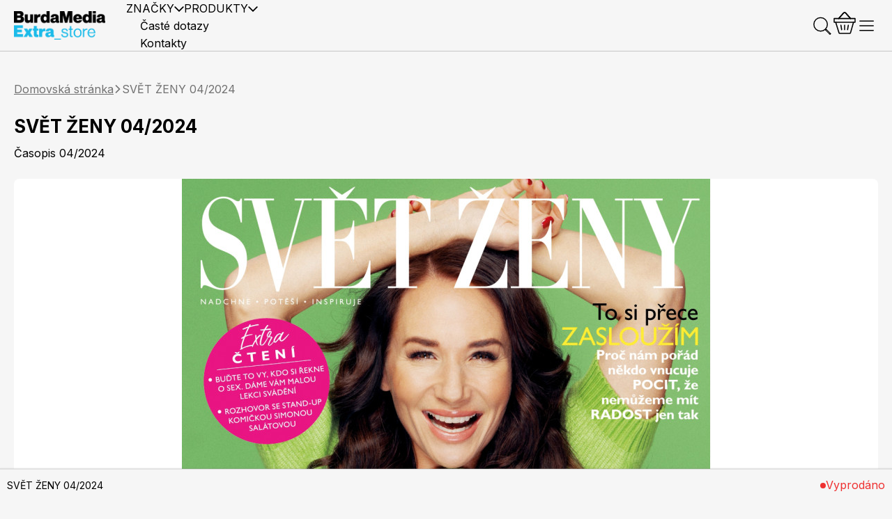

--- FILE ---
content_type: text/html; charset=utf-8
request_url: https://www.burdastore.cz/casopis-svet-zeny-04-2024?route=product/product&language=cs-cz
body_size: 17868
content:

<!DOCTYPE html>
<html dir="ltr" lang="cs">
<head>
  <!-- Google Tag Manager -->
  <script>(function(w,d,s,l,i){w[l]=w[l]||[];w[l].push({'gtm.start':
              new Date().getTime(),event:'gtm.js'});var f=d.getElementsByTagName(s)[0],
            j=d.createElement(s),dl=l!='dataLayer'?'&l='+l:'';j.async=true;j.src=
            'https://www.googletagmanager.com/gtm.js?id='+i+dl;f.parentNode.insertBefore(j,f);
    })(window,document,'script','dataLayer','GTM-NPH2GLX');</script>
  <!-- End Google Tag Manager -->
  <meta charset="UTF-8"/>
  <meta name="viewport" content="width=device-width, initial-scale=1">
  <meta http-equiv="X-UA-Compatible" content="IE=edge">
  <title>SVĚT ŽENY 04/2024</title>
  <base href="https://www.burdastore.cz/"/>
      <link rel="preconnect" href="https://fonts.googleapis.com">
  <link rel="preconnect" href="https://fonts.gstatic.com" crossorigin>
  <link href="https://fonts.googleapis.com/css2?family=Inter:wght@300;400;500;600;700&display=swap" rel="stylesheet">
  <script src="catalog/view/javascript/jquery/jquery-3.6.0.min.js" type="text/javascript"></script>
  <link href="catalog/view/stylesheet/bootstrap.css" type="text/css" rel="stylesheet" media="screen"/>
  <link href="catalog/view/stylesheet/fonts/fontawesome/css/all.min.css" type="text/css" rel="stylesheet"/>
  <link rel="stylesheet" href="https://cdn.jsdelivr.net/npm/swiper@10/swiper-bundle.min.css">
  <link type="text/css" href="/catalog/view/build/main.bffa8dcba3e76cb3c95b.css" rel="stylesheet">

  <!-- adverts: begin -->
  <meta property="burda_ads:content_type" content="category" />
  <meta property="burda_ads:section" content="" />
  <meta property="burda_ads:tags" content="" />
  <link rel="stylesheet" media="all" href="">

  <script src=""></script>
  <script async src=""></script>
  <!-- adverts: end -->

  <!-- Favicons -->
  <link rel="apple-touch-icon" sizes="57x57" href="image/favicons/apple-icon-57x57.png">
  <link rel="apple-touch-icon" sizes="60x60" href="image/favicons/apple-icon-60x60.png">
  <link rel="apple-touch-icon" sizes="72x72" href="image/favicons/apple-icon-72x72.png">
  <link rel="apple-touch-icon" sizes="76x76" href="image/favicons/apple-icon-76x76.png">
  <link rel="apple-touch-icon" sizes="114x114" href="image/favicons/apple-icon-114x114.png">
  <link rel="apple-touch-icon" sizes="120x120" href="image/favicons/apple-icon-120x120.png">
  <link rel="apple-touch-icon" sizes="144x144" href="image/favicons/apple-icon-144x144.png">
  <link rel="apple-touch-icon" sizes="152x152" href="image/favicons/apple-icon-152x152.png">
  <link rel="apple-touch-icon" sizes="180x180" href="image/favicons/apple-icon-180x180.png">
  <link rel="icon" type="image/png" sizes="192x192"  href="image/favicons/android-icon-192x192.png">
  <link rel="icon" type="image/png" sizes="32x32" href="image/favicons/favicon-32x32.png">
  <link rel="icon" type="image/png" sizes="96x96" href="image/favicons/favicon-96x96.png">
  <link rel="icon" type="image/png" sizes="16x16" href="image/favicons/favicon-16x16.png">
  <link rel="manifest" href="image/favicons/manifest.json">
  <meta name="msapplication-TileColor" content="#ffffff">
  <meta name="msapplication-TileImage" content="image/favicons/ms-icon-144x144.png">
  <meta name="theme-color" content="#ffffff">
  <!-- Favicons END -->

  <script src="https://cdn.jsdelivr.net/npm/swiper@10/swiper-bundle.min.js"></script>
  <script type="text/javascript" src="/catalog/view/build/main.c4daa6d683cd257b73cd.js"></script>  <script type="text/javascript" src="/catalog/view/build/dataLayer.8ddc00e53b69013c3cd6.js"></script>  <script type="text/javascript" src="/catalog/view/build/userCom.9c91956b38d4c5c91142.js"></script>
  <link rel="preconnect" as="script" href="https://sdk.privacy-center.org/">
  <link rel="preload" as="script" fetchpriority="high" href="https://sdk.privacy-center.org/9a8e2159-3781-4da1-9590-fbf86806f86e/loader.js?target=www.burdastore.cz">
  <script>
    (function () {
      const nativeSrcProperty = Object.getOwnPropertyDescriptor(HTMLScriptElement.prototype, 'src');

      Object.defineProperty(HTMLScriptElement.prototype, 'src', {
        get: function () {
          return nativeSrcProperty.get.call(this);
        },

        set: function (value) {
          if (value?.includes('privacy-center.org')) {
            this.fetchPriority = 'high';

            Object.defineProperty(HTMLScriptElement.prototype, 'src', {
              ...nativeSrcProperty
            });
          }

          nativeSrcProperty.set.call(this, value);
        }
      });
    }());
  </script>
  <script>(function(){function i(e){if(!window.frames[e]){if(document.body&&document.body.firstChild){var t=document.body;var n=document.createElement("iframe");n.style.display="none";n.name=e;n.title=e;t.insertBefore(n,t.firstChild)}else{setTimeout(function(){i(e)},5)}}}function e(n,o,r,f,s){function e(e,t,n,i){if(typeof n!=="function"){return}if(!window[o]){window[o]=[]}var a=!1;if(s){a=s(e,i,n)}if(!a){window[o].push({command:e,version:t,callback:n,parameter:i})}}e.stub=!0;e.stubVersion=2;function t(i){if(!window[n]||window[n].stub!==!0){return}if(!i.data){return}var a=typeof i.data==="string";var e;try{e=a?JSON.parse(i.data):i.data}catch(t){return}if(e[r]){var o=e[r];window[n](o.command,o.version,function(e,t){var n={};n[f]={returnValue:e,success:t,callId:o.callId};if(i.source){i.source.postMessage(a?JSON.stringify(n):n,"*")}},o.parameter)}}if(typeof window[n]!=="function"){window[n]=e;if(window.addEventListener){window.addEventListener("message",t,!1)}else{window.attachEvent("onmessage",t)}}}e("__tcfapi","__tcfapiBuffer","__tcfapiCall","__tcfapiReturn");i("__tcfapiLocator")})()</script>
  <script async src="https://sdk.privacy-center.org/9a8e2159-3781-4da1-9590-fbf86806f86e/loader.js?target=www.burdastore.cz" id="spcloader" charset="utf-8"></script>

        <link href="catalog/view/javascript/jquery/magnific/magnific-popup.css" type="text/css" rel="stylesheet" media="screen"/>
        <script src="catalog/view/javascript/jquery/magnific/jquery.magnific-popup.min.js" type="text/javascript"></script>
        <link href="https://www.burdastore.cz/casopis-svet-zeny-04-2024?route=product/product&amp;language=cs-cz" rel="canonical"/>
    
  <!-- Hotjar Tracking Code for Burdastore -->
  <script>
      (function(h,o,t,j,a,r){
          h.hj=h.hj||function(){(h.hj.q=h.hj.q||[]).push(arguments)};
          h._hjSettings={hjid:3644868,hjsv:6};
          a=o.getElementsByTagName('head')[0];
          r=o.createElement('script');r.async=1;
          r.src=t+h._hjSettings.hjid+j+h._hjSettings.hjsv;
          a.appendChild(r);
      })(window,document,'https://static.hotjar.com/c/hotjar-','.js?sv=');
  </script>
</head>
<body class="bst-body" data-bst-body>
<!-- Google Tag Manager (noscript) -->
<noscript><iframe src="https://www.googletagmanager.com/ns.html?id=GTM-NPH2GLX"
                  height="0" width="0" style="display:none;visibility:hidden"></iframe></noscript>
<!-- End Google Tag Manager (noscript) -->
<svg xmlns="http://www.w3.org/2000/svg" aria-hidden="true" class="d-none">
    <defs>
        <symbol id="icon-chevron-down" viewBox="0 0 12 8">
            <path d="M11 1.5L6 6.5L1 1.5" stroke-width="1.5" stroke-linecap="round"/>
        </symbol>
        <symbol id="icon-chevron-up" viewBox="0 0 16 16">
            <path d="M3 10.5L8 5.5L13 10.5" stroke-width="1.5" stroke-linecap="round"/>
        </symbol>
        <symbol id="icon-chevron-right" viewBox="0 0 8 12">
            <path d="M1.5 1L6.5 6L1.5 11" stroke-width="1.5" stroke-linecap="round"/>
        </symbol>
        <symbol id="icon-chevron-left" viewBox="0 0 8 12">
            <path d="M6.5 11L1.5 6L6.5 1" stroke-width="1.5" stroke-linecap="round"/>
        </symbol>
        <symbol id="icon-info" viewBox="0 0 16 16">
            <path d="M8 15C11.866 15 15 11.866 15 8C15 4.13401 11.866 1 8 1C4.13401 1 1 4.13401 1 8C1 11.866 4.13401 15 8 15Z" stroke-width="1.5" stroke-linecap="round" stroke-linejoin="round"/>
            <path d="M8 7L8 11" stroke-width="1.5" stroke-linecap="round" stroke-linejoin="round"/>
            <path fill-rule="evenodd" clip-rule="evenodd" d="M8 4.25C8.41421 4.25 8.75 4.58579 8.75 5C8.75 5.41421 8.41421 5.75 8 5.75C7.58579 5.75 7.25 5.41421 7.25 5C7.25 4.58579 7.58579 4.25 8 4.25Z" fill="black"/>
        </symbol>
        <symbol id="icon-cross" viewBox="0 0 16 16">
            <path d="M3 3L13 13" stroke-width="1.5" stroke-linecap="round"/>
            <path d="M3 13L13 3" stroke-width="1.5" stroke-linecap="round"/>
        </symbol>
        <symbol id="icon-small-plus" viewBox="0 0 16 16">
            <path d="M2.5 8H13.5" stroke-width="1.5" stroke-linecap="round" stroke-linejoin="round"/>
            <path d="M8 2.5V13.5" stroke-width="1.5" stroke-linecap="round" stroke-linejoin="round"/>
        </symbol>
        <symbol id="icon-clock" viewBox="0 0 16 16">
            <path d="M8 14C11.3137 14 14 11.3137 14 8C14 4.68629 11.3137 2 8 2C4.68629 2 2 4.68629 2 8C2 11.3137 4.68629 14 8 14Z" stroke-width="1.5" stroke-linecap="round" stroke-linejoin="round"/>
            <path d="M8 8H11.5" stroke-width="1.5" stroke-linecap="round" stroke-linejoin="round"/>
            <path d="M10.475 10.475L8 8" stroke-width="1.5" stroke-linecap="round" stroke-linejoin="round"/>
        </symbol>
        <symbol id="icon-bonus" viewBox="0 0 24 24">
            <path d="M22 23H2C1.73478 23 1.48043 22.8946 1.29289 22.7071C1.10536 22.5196 1 22.2652 1 22V5L3 1H21L23 5V22C23 22.2652 22.8946 22.5196 22.7071 22.7071C22.5196 22.8946 22.2652 23 22 23Z" stroke-width="1.5" stroke-linecap="round" stroke-linejoin="round"/>
            <path d="M1 5H23" stroke-width="1.5" stroke-linecap="round" stroke-linejoin="round"/>
            <path d="M7 14H17" stroke-width="1.5" stroke-linecap="round" stroke-linejoin="round"/>
            <path d="M12 19L12 9" stroke-width="1.5" stroke-linecap="round" stroke-linejoin="round"/>
        </symbol>
        <symbol id="icon-magnifier" viewBox="0 0 33 32">
            <path d="M24 14C24 8.47715 19.5228 4 14 4C8.47715 4 4 8.47715 4 14C4 19.5228 8.47715 24 14 24C19.5228 24 24 19.5228 24 14Z" stroke-width="1.5" stroke-linecap="round" stroke-linejoin="round"/>
            <path d="M22.5303 21.4697L22 20.9393L20.9393 22L21.4697 22.5303L22.5303 21.4697ZM27.4697 28.5303C27.7626 28.8232 28.2374 28.8232 28.5303 28.5303C28.8232 28.2374 28.8232 27.7626 28.5303 27.4697L27.4697 28.5303ZM21.4697 22.5303L27.4697 28.5303L28.5303 27.4697L22.5303 21.4697L21.4697 22.5303Z"/>
            <path d="M22.5303 21.4697L22 20.9393L20.9393 22L21.4697 22.5303L22.5303 21.4697ZM27.4697 28.5303C27.7626 28.8232 28.2374 28.8232 28.5303 28.5303C28.8232 28.2374 28.8232 27.7626 28.5303 27.4697L27.4697 28.5303ZM21.4697 22.5303L27.4697 28.5303L28.5303 27.4697L22.5303 21.4697L21.4697 22.5303Z"/>
        </symbol>
        <symbol id="icon-gift" viewBox="0 0 33 32">
            <path d="M27.9206 10.9657H4.08724C3.48893 10.9657 3.00391 11.4424 3.00391 12.0303V16.2889C3.00391 16.8769 3.48893 17.3536 4.08724 17.3536H27.9206C28.5189 17.3536 29.0039 16.8769 29.0039 16.2889V12.0303C29.0039 11.4424 28.5189 10.9657 27.9206 10.9657Z" stroke-width="1.5" stroke-linecap="round" stroke-linejoin="round"/>
            <path d="M26.8366 17.3536V26.9354C26.8366 27.2177 26.7225 27.4885 26.5193 27.6882C26.3161 27.8879 26.0406 28 25.7533 28H6.25326C5.96594 28 5.69039 27.8879 5.48722 27.6882C5.28406 27.4885 5.16992 27.2177 5.16992 26.9354V17.3536" stroke-width="1.5" stroke-linecap="round" stroke-linejoin="round"/>
            <path d="M16.0039 10.9657V28" stroke-width="1.5" stroke-linecap="round" stroke-linejoin="round"/>
            <path d="M22.1383 9.46185C20.5945 10.9657 16.0039 10.9657 16.0039 10.9657C16.0039 10.9657 16.0039 6.45423 17.5341 4.93711C18.1447 4.33709 18.9727 4 19.8362 4C20.6996 4 21.5277 4.33709 22.1383 4.93711C22.7488 5.53712 23.0918 6.35092 23.0918 7.19948C23.0918 8.04803 22.7488 8.86183 22.1383 9.46185Z" stroke-width="1.5" stroke-linecap="round" stroke-linejoin="round"/>
            <path d="M9.86957 9.46185C11.4133 10.9657 16.0039 10.9657 16.0039 10.9657C16.0039 10.9657 16.0039 6.45423 14.4737 4.93711C13.8632 4.33709 13.0351 4 12.1717 4C11.3082 4 10.4801 4.33709 9.86957 4.93711C9.25902 5.53712 8.91602 6.35092 8.91602 7.19948C8.91602 8.04803 9.25902 8.86183 9.86957 9.46185Z" stroke-width="1.5" stroke-linecap="round" stroke-linejoin="round"/>
        </symbol>
        <symbol id="icon-tag-percentage" viewBox="0 0 33 32">
            <g clip-path="url(#clip0_12_3165)">
                <path d="M7.59348 6.49123L1.00391 16L7.59348 25.5088C7.69918 25.6601 7.84194 25.7841 8.00917 25.8698C8.17639 25.9554 8.36293 26.0001 8.55234 25.9999L29.8512 25.9999C30.003 26.0016 30.1537 25.974 30.2943 25.9189C30.435 25.8637 30.5627 25.782 30.6701 25.6786C30.7775 25.5751 30.8623 25.4521 30.9196 25.3167C30.977 25.1812 31.0056 25.0362 31.0038 24.8899V7.11008C31.0056 6.96385 30.977 6.81875 30.9196 6.68332C30.8623 6.54789 30.7775 6.42485 30.6701 6.32144C30.5627 6.21803 30.435 6.13633 30.2943 6.08114C30.1537 6.02595 30.003 5.99839 29.8512 6.00007L8.55234 6.00007C8.36293 5.99988 8.17639 6.04459 8.00917 6.13024C7.84194 6.2159 7.69918 6.33988 7.59348 6.49123Z" stroke-width="1.5" stroke-linecap="round" stroke-linejoin="round"/>
                <path d="M8.00391 16C8.00391 15.4477 7.55619 15 7.00391 15C6.45162 15 6.00391 15.4477 6.00391 16C6.00391 16.5523 6.45162 17 7.00391 17C7.55619 17 8.00391 16.5523 8.00391 16Z" fill="black"/>
                <circle cx="17.0039" cy="12" r="2" stroke-width="1.5" stroke-linecap="round" stroke-linejoin="round"/>
                <circle cx="25.0039" cy="20" r="2" stroke-width="1.5" stroke-linecap="round" stroke-linejoin="round"/>
                <path d="M15.0039 22L27.0039 10" stroke-width="1.5" stroke-linecap="round" stroke-linejoin="round"/>
            </g>
            <defs>
                <clipPath id="clip0_12_3165">
                    <rect width="32" height="32" fill="white" transform="translate(0.00390625)"/>
                </clipPath>
            </defs>
        </symbol>
        <symbol id="icon-page" viewBox="0 0 30 24">
            <path d="M11.7734 12H22.5427" stroke-width="1.5" stroke-linecap="round" stroke-linejoin="round"/>
            <path d="M11.7734 7H22.5427" stroke-width="1.5" stroke-linecap="round" stroke-linejoin="round"/>
            <path d="M11.7734 17H22.5427" stroke-width="1.5" stroke-linecap="round" stroke-linejoin="round"/>
            <path d="M3.1582 23C3.72944 23 4.27728 22.7659 4.68121 22.3491C5.08513 21.9324 5.31205 21.3671 5.31205 20.7778V2.11111C5.31205 1.81643 5.42552 1.53381 5.62748 1.32544C5.82944 1.11706 6.10336 1 6.38898 1H27.9275C28.2131 1 28.487 1.11706 28.689 1.32544C28.8909 1.53381 29.0044 1.81643 29.0044 2.11111V20.7778C29.0044 21.3671 28.7775 21.9324 28.3736 22.3491C27.9696 22.7659 27.4218 23 26.8506 23H3.1582Z" stroke-width="1.5" stroke-linecap="round" stroke-linejoin="round"/>
            <path d="M3.15776 23C2.58652 23 2.03868 22.7659 1.63475 22.3491C1.23083 21.9324 1.00391 21.3672 1.00391 20.7778V7.44446" stroke-width="1.5" stroke-linecap="round" stroke-linejoin="round"/>
        </symbol>
        <symbol id="icon-tag-like" viewBox="0 0 33 32">
            <g clip-path="url(#clip0_18_3331)">
                <path d="M7.59348 6.49123L1.00391 16L7.59348 25.5088C7.69918 25.6601 7.84194 25.7841 8.00917 25.8698C8.17639 25.9554 8.36293 26.0001 8.55234 25.9999L29.8512 25.9999C30.003 26.0016 30.1537 25.974 30.2943 25.9189C30.435 25.8637 30.5627 25.782 30.6701 25.6786C30.7775 25.5751 30.8623 25.4521 30.9196 25.3167C30.977 25.1812 31.0056 25.0362 31.0038 24.8899V7.11008C31.0056 6.96385 30.977 6.81875 30.9196 6.68332C30.8623 6.54789 30.7775 6.42485 30.6701 6.32144C30.5627 6.21803 30.435 6.13633 30.2943 6.08114C30.1537 6.02595 30.003 5.99839 29.8512 6.00007L8.55234 6.00007C8.36293 5.99988 8.17639 6.04459 8.00917 6.13024C7.84194 6.2159 7.69918 6.33988 7.59348 6.49123Z" stroke-width="1.5" stroke-linecap="round" stroke-linejoin="round"/>
                <path d="M8.00391 16C8.00391 15.4477 7.55619 15 7.00391 15C6.45162 15 6.00391 15.4477 6.00391 16C6.00391 16.5523 6.45162 17 7.00391 17C7.55619 17 8.00391 16.5523 8.00391 16Z" fill="black"/>
                <path d="M13.5753 15H17.0039V22H13.5753C13.4238 22 13.2784 21.9433 13.1713 21.8423C13.0641 21.7413 13.0039 21.6043 13.0039 21.4615V15.5385C13.0039 15.3957 13.0641 15.2587 13.1713 15.1577C13.2784 15.0567 13.4238 15 13.5753 15Z" stroke-width="1.5" stroke-linecap="round" stroke-linejoin="round"/>
                <path d="M17.0039 14.6522L19.6734 9C20.2398 9 20.783 9.2382 21.1835 9.66219C21.5841 10.0862 21.8091 10.6612 21.8091 11.2609V12.9565H25.9401C26.0916 12.9561 26.2413 12.99 26.3793 13.056C26.5173 13.1219 26.6404 13.2184 26.7403 13.3388C26.8401 13.4593 26.9145 13.601 26.9584 13.7544C27.0023 13.9078 27.0146 14.0694 26.9946 14.2283L26.1938 21.0109C26.1614 21.2831 26.0365 21.5337 25.8425 21.7157C25.6485 21.8977 25.3985 21.9987 25.1393 22H17.0039" stroke-width="1.5" stroke-linecap="round" stroke-linejoin="round"/>
            </g>
            <defs>
                <clipPath id="clip0_18_3331">
                    <rect width="32" height="32" fill="white" transform="translate(0.00390625)"/>
                </clipPath>
            </defs>
        </symbol>
        <symbol id="icon-menu-hamburger" viewBox="0 0 33 32">
            <path d="M6.00391 16H26.0039" stroke-width="1.5" stroke-linecap="round" stroke-linejoin="round"/>
            <path d="M6.00391 9H26.0039" stroke-width="1.5" stroke-linecap="round" stroke-linejoin="round"/>
            <path d="M6.00391 23H26.0039" stroke-width="1.5" stroke-linecap="round" stroke-linejoin="round"/>
        </symbol>
        <symbol id="icon-user" viewBox="0 0 32 32">
            <path d="M16 29C23.1797 29 29 23.1797 29 16C29 8.8203 23.1797 3 16 3C8.8203 3 3 8.8203 3 16C3 23.1797 8.8203 29 16 29Z" stroke-width="1.5" stroke-linecap="round" stroke-linejoin="round"/>
            <path d="M15.9997 20.3333C18.9912 20.3333 21.4163 17.9082 21.4163 14.9167C21.4163 11.9251 18.9912 9.5 15.9997 9.5C13.0081 9.5 10.583 11.9251 10.583 14.9167C10.583 17.9082 13.0081 20.3333 15.9997 20.3333Z" stroke-width="1.5" stroke-linecap="round" stroke-linejoin="round"/>
            <path d="M7.30566 25.6688C8.12075 24.0633 9.36448 22.7149 10.899 21.773C12.4335 20.8311 14.1989 20.3325 15.9994 20.3325C17.7999 20.3325 19.5653 20.8311 21.0998 21.773C22.6343 22.7149 23.8781 24.0633 24.6932 25.6688" stroke-width="1.5" stroke-linecap="round" stroke-linejoin="round"/>
        </symbol>
        <symbol id="icon-truck" viewBox="0 0 32 32">
            <path d="M22 10H27.325C27.5242 9.99872 27.7192 10.0577 27.8843 10.1693C28.0494 10.2808 28.1769 10.4397 28.25 10.625L30 15" stroke-width="1.5" stroke-linecap="round" stroke-linejoin="round"/>
            <path d="M2 18H22" stroke-width="1.5" stroke-linecap="round" stroke-linejoin="round"/>
            <path d="M23.5 27C25.1569 27 26.5 25.6569 26.5 24C26.5 22.3431 25.1569 21 23.5 21C21.8431 21 20.5 22.3431 20.5 24C20.5 25.6569 21.8431 27 23.5 27Z" stroke-width="1.5" stroke-linecap="round" stroke-linejoin="round"/>
            <path d="M8.5 27C10.1569 27 11.5 25.6569 11.5 24C11.5 22.3431 10.1569 21 8.5 21C6.84315 21 5.5 22.3431 5.5 24C5.5 25.6569 6.84315 27 8.5 27Z" stroke-width="1.5" stroke-linecap="round" stroke-linejoin="round"/>
            <path d="M20.5 24H11.5" stroke-width="1.5" stroke-linecap="round" stroke-linejoin="round"/>
            <path d="M5.5 24H3C2.73478 24 2.48043 23.8946 2.29289 23.7071C2.10536 23.5196 2 23.2652 2 23V9C2 8.73478 2.10536 8.48043 2.29289 8.29289C2.48043 8.10536 2.73478 8 3 8H22V21.4" stroke-width="1.5" stroke-linecap="round" stroke-linejoin="round"/>
            <path d="M22 15H30V23C30 23.2652 29.8946 23.5196 29.7071 23.7071C29.5196 23.8946 29.2652 24 29 24H26.5" stroke-width="1.5" stroke-linecap="round" stroke-linejoin="round"/>
        </symbol>
        <symbol id="icon-package" viewBox="0 0 32 32">
            <path d="M28 22.1625V9.83753C27.999 9.6595 27.9512 9.48487 27.8612 9.33125C27.7712 9.17763 27.6423 9.05045 27.4875 8.96253L16.4875 2.77503C16.3393 2.68946 16.1711 2.64441 16 2.64441C15.8289 2.64441 15.6607 2.68946 15.5125 2.77503L4.5125 8.96253C4.35769 9.05045 4.22879 9.17763 4.13882 9.33125C4.04884 9.48487 4.00096 9.6595 4 9.83753V22.1625C4.00096 22.3406 4.04884 22.5152 4.13882 22.6688C4.22879 22.8224 4.35769 22.9496 4.5125 23.0375L15.5125 29.225C15.6607 29.3106 15.8289 29.3557 16 29.3557C16.1711 29.3557 16.3393 29.3106 16.4875 29.225L27.4875 23.0375C27.6423 22.9496 27.7712 22.8224 27.8612 22.6688C27.9512 22.5152 27.999 22.3406 28 22.1625Z" stroke-width="1.5" stroke-linecap="round" stroke-linejoin="round"/>
            <path d="M22.125 19.0625V12.5625L10 5.875" stroke-width="1.5" stroke-linecap="round" stroke-linejoin="round"/>
            <path d="M27.8627 9.32501L16.1127 16L4.1377 9.32501" stroke-width="1.5" stroke-linecap="round" stroke-linejoin="round"/>
            <path d="M16.1125 16L16 29.35" stroke-width="1.5" stroke-linecap="round" stroke-linejoin="round"/>
        </symbol>
        <symbol id="icon-bag" viewBox="0 0 32 32">
            <path d="M26.193 8H5.80697C5.55864 8.00128 5.31923 8.10209 5.1335 8.28357C4.94776 8.46506 4.82841 8.71479 4.79776 8.98611L3.00641 26.7639C2.99048 26.9188 3.00433 27.0756 3.04706 27.2243C3.0898 27.3729 3.16046 27.5099 3.25445 27.6265C3.34844 27.7431 3.46367 27.8366 3.59263 27.9009C3.7216 27.9653 3.86142 27.999 4.00301 28H27.997C28.1386 27.999 28.2784 27.9653 28.4074 27.9009C28.5363 27.8366 28.6516 27.7431 28.7456 27.6265C28.8395 27.5099 28.9102 27.3729 28.9529 27.2243C28.9957 27.0756 29.0095 26.9188 28.9936 26.7639L27.2022 8.98611C27.1716 8.71479 27.0522 8.46506 26.8665 8.28357C26.6808 8.10209 26.4414 8.00128 26.193 8Z" stroke-width="1.5" stroke-linecap="round" stroke-linejoin="round"/>
            <path d="M7 16H25" stroke-width="1.5" stroke-linecap="round" stroke-linejoin="round"/>
            <path d="M11 12V8C11 6.67392 11.5268 5.40215 12.4645 4.46447C13.4021 3.52678 14.6739 3 16 3C17.3261 3 18.5979 3.52678 19.5355 4.46447C20.4732 5.40215 21 6.67392 21 8V12" stroke-width="1.5" stroke-linecap="round" stroke-linejoin="round"/>
        </symbol>
        <symbol id="icon-photo" viewBox="0 0 32 32">
            <path d="M27 6H5C4.44772 6 4 6.44772 4 7V25C4 25.5523 4.44772 26 5 26H27C27.5523 26 28 25.5523 28 25V7C28 6.44772 27.5523 6 27 6Z" stroke-width="1.5" stroke-linecap="round" stroke-linejoin="round"/>
            <path d="M4 21L10.2875 14.7125C10.3805 14.618 10.4915 14.543 10.6138 14.4918C10.7361 14.4406 10.8674 14.4142 11 14.4142C11.1326 14.4142 11.2639 14.4406 11.3862 14.4918C11.5085 14.543 11.6195 14.618 11.7125 14.7125L17.2875 20.2875C17.3805 20.382 17.4915 20.457 17.6138 20.5082C17.7361 20.5595 17.8674 20.5858 18 20.5858C18.1326 20.5858 18.2639 20.5595 18.3862 20.5082C18.5085 20.457 18.6195 20.382 18.7125 20.2875L21.2875 17.7125C21.3805 17.618 21.4915 17.543 21.6138 17.4918C21.7361 17.4406 21.8674 17.4142 22 17.4142C22.1326 17.4142 22.2639 17.4406 22.3862 17.4918C22.5085 17.543 22.6195 17.618 22.7125 17.7125L28 23" stroke-width="1.5" stroke-linecap="round" stroke-linejoin="round"/>
            <path d="M20 12.5C20 12.7761 19.7761 13 19.5 13C19.2239 13 19 12.7761 19 12.5C19 12.2239 19.2239 12 19.5 12C19.7761 12 20 12.2239 20 12.5Z" fill="black" stroke-width="1.5"/>
        </symbol>
        <symbol id="icon-eye" viewBox="0 0 32 32">
            <path d="M16 7C6 7 2 16 2 16C2 16 6 25 16 25C26 25 30 16 30 16C30 16 26 7 16 7Z" stroke-width="1.5" stroke-linecap="round" stroke-linejoin="round"/>
            <path d="M16 21C18.7614 21 21 18.7614 21 16C21 13.2386 18.7614 11 16 11C13.2386 11 11 13.2386 11 16C11 18.7614 13.2386 21 16 21Z" stroke-width="1.5" stroke-linecap="round" stroke-linejoin="round"/>
        </symbol>
        <symbol id="icon-menu-close" viewBox="0 0 32 32">
            <path d="M26 6L6 26" stroke-width="1.5" stroke-linecap="round" stroke-linejoin="round"/>
            <path d="M6 6L26 26" stroke-width="1.5" stroke-linecap="round" stroke-linejoin="round"/>
        </symbol>
        <symbol id="icon-basket" viewBox="0 0 30 30">
            <path d="M7 9L13.5052 1.68167C14.3008 0.786641 15.6992 0.786641 16.4948 1.68167L23 9" stroke-width="1.5" stroke-linecap="round" stroke-linejoin="round"/>
            <path d="M29 9H1V14H29V9Z" stroke-width="1.5" stroke-linecap="round" stroke-linejoin="round"/>
            <path d="M3 14L7.45147 28.2973C7.58161 28.7153 7.96849 29 8.40626 29H21.9644C22.411 29 22.8034 28.7039 22.926 28.2744L27 14" stroke-width="1.5" stroke-linecap="round" stroke-linejoin="round"/>
            <path d="M15 18V24" stroke-width="1.5" stroke-linecap="round" stroke-linejoin="round"/>
            <path d="M20 18L19 24" stroke-width="1.5" stroke-linecap="round" stroke-linejoin="round"/>
            <path d="M10 18L11 24" stroke-width="1.5" stroke-linecap="round" stroke-linejoin="round"/>
            <path d="M7 9L13.5052 1.68167C14.3008 0.786641 15.6992 0.786641 16.4948 1.68167L23 9" stroke-width="1.5" stroke-linecap="round" stroke-linejoin="round"/>
        </symbol>
        <symbol id="icon-trash" viewBox="0 0 32 32">
            <path d="M27 7H5" stroke-width="1.5" stroke-linecap="round" stroke-linejoin="round"/>
            <path d="M13 13V21" stroke-width="1.5" stroke-linecap="round" stroke-linejoin="round"/>
            <path d="M19 13V21" stroke-width="1.5" stroke-linecap="round" stroke-linejoin="round"/>
            <path d="M25 7V26C25 26.2652 24.8946 26.5196 24.7071 26.7071C24.5196 26.8946 24.2652 27 24 27H8C7.73478 27 7.48043 26.8946 7.29289 26.7071C7.10536 26.5196 7 26.2652 7 26V7" stroke-width="1.5" stroke-linecap="round" stroke-linejoin="round"/>
            <path d="M21 7V5C21 4.46957 20.7893 3.96086 20.4142 3.58579C20.0391 3.21071 19.5304 3 19 3H13C12.4696 3 11.9609 3.21071 11.5858 3.58579C11.2107 3.96086 11 4.46957 11 5V7" stroke-width="1.5" stroke-linecap="round" stroke-linejoin="round"/>
        </symbol>
        <symbol id="icon-envelope" viewBox="0 0 32 32">
            <path d="M4 7H28V24C28 24.2652 27.8946 24.5196 27.7071 24.7071C27.5196 24.8946 27.2652 25 27 25H5C4.73478 25 4.48043 24.8946 4.29289 24.7071C4.10536 24.5196 4 24.2652 4 24V7Z" stroke-width="1.5" stroke-linecap="round" stroke-linejoin="round"/>
            <path d="M28 7L16 18L4 7" stroke-width="1.5" stroke-linecap="round" stroke-linejoin="round"/>
        </symbol>
        <symbol id="icon-phone" viewBox="0 0 32 32">
            <path d="M11.5625 15.6C12.5915 17.725 14.3098 19.4389 16.4375 20.4625C16.5944 20.5368 16.768 20.569 16.9412 20.5558C17.1143 20.5427 17.2811 20.4846 17.425 20.3875L20.55 18.3C20.6881 18.2063 20.8476 18.1492 21.0137 18.1339C21.1799 18.1186 21.3472 18.1456 21.5 18.2125L27.35 20.725C27.5499 20.8082 27.717 20.9548 27.8254 21.1423C27.9338 21.3298 27.9776 21.5477 27.95 21.7625C27.7646 23.2097 27.0582 24.5397 25.9631 25.5037C24.8679 26.4677 23.459 26.9997 22 27C17.4913 27 13.1673 25.2089 9.97919 22.0208C6.79107 18.8327 5 14.5087 5 9.99998C5.00033 8.54098 5.53227 7.13208 6.49628 6.03692C7.4603 4.94177 8.79033 4.2354 10.2375 4.04998C10.4523 4.02239 10.6702 4.06617 10.8577 4.17459C11.0452 4.28301 11.1918 4.45004 11.275 4.64998L13.7875 10.5125C13.8528 10.6629 13.8802 10.8271 13.8671 10.9906C13.854 11.1541 13.8009 11.3118 13.7125 11.45L11.625 14.625C11.5321 14.7686 11.4775 14.9336 11.4666 15.1043C11.4556 15.275 11.4887 15.4457 11.5625 15.6Z" stroke-width="1.5" stroke-linecap="round" stroke-linejoin="round"/>
        </symbol>
        <symbol id="icon-filters" viewBox="0 0 32 32">
            <path d="M16 13.5V27" stroke-width="1.5" stroke-linecap="round" stroke-linejoin="round"/>
            <path d="M16 5V8.5" stroke-width="1.5" stroke-linecap="round" stroke-linejoin="round"/>
            <path d="M16 13.5C17.3807 13.5 18.5 12.3807 18.5 11C18.5 9.61929 17.3807 8.5 16 8.5C14.6193 8.5 13.5 9.61929 13.5 11C13.5 12.3807 14.6193 13.5 16 13.5Z" stroke-width="1.5" stroke-linecap="round" stroke-linejoin="round"/>
            <path d="M25 23.5V27" stroke-width="1.5" stroke-linecap="round" stroke-linejoin="round"/>
            <path d="M25 5V18.5" stroke-width="1.5" stroke-linecap="round" stroke-linejoin="round"/>
            <path d="M25 23.5C26.3807 23.5 27.5 22.3807 27.5 21C27.5 19.6193 26.3807 18.5 25 18.5C23.6193 18.5 22.5 19.6193 22.5 21C22.5 22.3807 23.6193 23.5 25 23.5Z" stroke-width="1.5" stroke-linecap="round" stroke-linejoin="round"/>
            <path d="M7 19.5V27" stroke-width="1.5" stroke-linecap="round" stroke-linejoin="round"/>
            <path d="M7 5V14.5" stroke-width="1.5" stroke-linecap="round" stroke-linejoin="round"/>
            <path d="M7 19.5C8.38071 19.5 9.5 18.3807 9.5 17C9.5 15.6193 8.38071 14.5 7 14.5C5.61929 14.5 4.5 15.6193 4.5 17C4.5 18.3807 5.61929 19.5 7 19.5Z" stroke-width="1.5" stroke-linecap="round" stroke-linejoin="round"/>
        </symbol>
        <symbol id="icon-plus" viewBox="0 0 32 32">
            <path d="M5 16H27" stroke-width="1.5" stroke-linecap="round" stroke-linejoin="round"/>
            <path d="M16 5V27" stroke-width="1.5" stroke-linecap="round" stroke-linejoin="round"/>
        </symbol>
        <symbol id="icon-minus" viewBox="0 0 32 32">
            <path d="M5 16H27" stroke-width="1.5" stroke-linecap="round" stroke-linejoin="round"/>
        </symbol>
        <symbol id="icon-facebook" viewBox="0 0 28 28">
            <path d="M28 14C28 6.26719 21.7328 0 14 0C6.26719 0 0 6.26719 0 14C0 20.9891 5.11875 26.7805 11.8125 27.8305V18.0469H8.25781V14H11.8125V10.9156C11.8125 7.40742 13.9016 5.46875 17.1008 5.46875C18.632 5.46875 20.2344 5.74219 20.2344 5.74219V9.1875H18.468C16.7289 9.1875 16.1875 10.2676 16.1875 11.375V14H20.0703L19.4496 18.0469H16.1875V27.8305C22.8813 26.7805 28 20.9891 28 14Z"/>
        </symbol>
        <symbol id="icon-pinterest" viewBox="0 0 28 28">
            <path d="M14.0115 0C6.27346 0 0 6.26316 0 13.9885C0 19.9178 3.69027 24.9836 8.90278 27.0214C8.77593 25.9161 8.67214 24.2122 8.94891 23.0033C9.20262 21.9095 10.5865 16.0493 10.5865 16.0493C10.5865 16.0493 10.1713 15.2089 10.1713 13.977C10.1713 12.0312 11.3015 10.5806 12.7084 10.5806C13.9077 10.5806 14.4843 11.4786 14.4843 12.5493C14.4843 13.7467 13.7232 15.5428 13.3196 17.2122C12.9851 18.6053 14.023 19.7451 15.3954 19.7451C17.8863 19.7451 19.8006 17.1201 19.8006 13.3437C19.8006 9.99342 17.3904 7.65625 13.9423 7.65625C9.9522 7.65625 7.61119 10.6382 7.61119 13.7237C7.61119 14.9211 8.07247 16.2105 8.64907 16.9128C8.7644 17.051 8.77593 17.1776 8.74133 17.3158C8.63754 17.7533 8.39537 18.7089 8.34924 18.9046C8.29158 19.1579 8.14166 19.2155 7.87642 19.0888C6.12354 18.2714 5.028 15.727 5.028 13.6661C5.028 9.25658 8.23392 5.20395 14.2883 5.20395C19.1433 5.20395 22.9258 8.65789 22.9258 13.2862C22.9258 18.1102 19.8813 21.9901 15.6606 21.9901C14.2421 21.9901 12.9044 21.2533 12.4547 20.3783C12.4547 20.3783 11.7512 23.0493 11.5782 23.7056C11.2669 24.926 10.4135 26.4457 9.83688 27.3783C11.1515 27.7812 12.5354 28 13.9884 28C21.7265 28 27.9999 21.7368 27.9999 14.0115C28.023 6.26316 21.7495 0 14.0115 0Z"/>
        </symbol>
        <symbol id="icon-instagram" viewBox="0 0 28 28">
            <path fill-rule="evenodd" clip-rule="evenodd" d="M14 0C6.26801 0 0 6.26801 0 14C0 21.732 6.26801 28 14 28C21.732 28 28 21.732 28 14C28 6.26801 21.732 0 14 0ZM10.9219 6.57844C11.7184 6.5422 11.9729 6.53333 14.0007 6.53333H13.9984C16.0268 6.53333 16.2804 6.5422 17.0768 6.57844C17.8717 6.61485 18.4146 6.74069 18.8906 6.92534C19.3822 7.11589 19.7975 7.37101 20.2129 7.78635C20.6282 8.20137 20.8833 8.61796 21.0747 9.10905C21.2582 9.58381 21.3842 10.1264 21.4216 10.9213C21.4573 11.7177 21.4667 11.9722 21.4667 14.0001C21.4667 16.0279 21.4573 16.2818 21.4216 17.0782C21.3842 17.8728 21.2582 18.4156 21.0747 18.8905C20.8833 19.3814 20.6282 19.798 20.2129 20.213C19.798 20.6284 19.382 20.8841 18.8911 21.0748C18.416 21.2595 17.8728 21.3853 17.0779 21.4217C16.2815 21.458 16.0278 21.4668 13.9998 21.4668C11.9721 21.4668 11.7177 21.458 10.9213 21.4217C10.1265 21.3853 9.58381 21.2595 9.10874 21.0748C8.61796 20.8841 8.20137 20.6284 7.7865 20.213C7.37132 19.798 7.11621 19.3814 6.92534 18.8903C6.74085 18.4156 6.615 17.873 6.57844 17.0781C6.54236 16.2816 6.53333 16.0279 6.53333 14.0001C6.53333 11.9722 6.54267 11.7176 6.57829 10.9211C6.61407 10.1265 6.74007 9.58381 6.92518 9.10889C7.11652 8.61796 7.37163 8.20137 7.78697 7.78635C8.20199 7.37116 8.61858 7.11605 9.10967 6.92534C9.58443 6.74069 10.127 6.61485 10.9219 6.57844Z"/>
            <path fill-rule="evenodd" clip-rule="evenodd" d="M13.3312 7.87882C13.4613 7.87862 13.6012 7.87868 13.7522 7.87875L14.0011 7.87882C15.9947 7.87882 16.231 7.88598 17.0182 7.92175C17.7463 7.95504 18.1414 8.07669 18.4046 8.17889C18.753 8.31422 19.0014 8.476 19.2626 8.73734C19.524 8.99868 19.6857 9.24757 19.8214 9.59602C19.9236 9.85891 20.0454 10.254 20.0785 10.982C20.1143 11.7691 20.1221 12.0056 20.1221 13.9983C20.1221 15.991 20.1143 16.2274 20.0785 17.0145C20.0452 17.7425 19.9236 18.1377 19.8214 18.4006C19.6861 18.749 19.524 18.9971 19.2626 19.2583C19.0013 19.5196 18.7532 19.6814 18.4046 19.8167C18.1417 19.9194 17.7463 20.0407 17.0182 20.074C16.2311 20.1098 15.9947 20.1176 14.0011 20.1176C12.0073 20.1176 11.771 20.1098 10.9839 20.074C10.2559 20.0404 9.86075 19.9188 9.59739 19.8166C9.24894 19.6813 9.00005 19.5195 8.73871 19.2581C8.47738 18.9968 8.3156 18.7485 8.17995 18.3999C8.07775 18.137 7.95595 17.7419 7.92282 17.0139C7.88704 16.2268 7.87988 15.9903 7.87988 13.9964C7.87988 12.0025 7.88704 11.7673 7.92282 10.9802C7.95611 10.2522 8.07775 9.85704 8.17995 9.59384C8.31529 9.24539 8.47738 8.9965 8.73871 8.73516C9.00005 8.47383 9.24894 8.31205 9.59739 8.1764C9.86059 8.07373 10.2559 7.9524 10.9839 7.91895C11.6727 7.88784 11.9396 7.87851 13.3312 7.87695V7.87882ZM17.9867 9.11861C17.4921 9.11861 17.0907 9.51948 17.0907 10.0143C17.0907 10.509 17.4921 10.9103 17.9867 10.9103C18.4814 10.9103 18.8828 10.509 18.8828 10.0143C18.8828 9.51964 18.4814 9.1183 17.9867 9.1183V9.11861ZM10.1666 14C10.1666 11.8824 11.8834 10.1656 14.0009 10.1655C16.1185 10.1655 17.8349 11.8824 17.8349 14C17.8349 16.1176 16.1187 17.8337 14.0011 17.8337C11.8835 17.8337 10.1666 16.1176 10.1666 14Z"/>
            <path d="M14.0006 11.5107C15.3751 11.5107 16.4895 12.625 16.4895 13.9997C16.4895 15.3742 15.3751 16.4886 14.0006 16.4886C12.626 16.4886 11.5117 15.3742 11.5117 13.9997C11.5117 12.625 12.626 11.5107 14.0006 11.5107Z"/>
        </symbol>
        <symbol id="icon-twitter" viewBox="0 0 28 28">
            <path fill-rule="evenodd" clip-rule="evenodd" d="M14 0C6.26801 0 0 6.26801 0 14C0 21.732 6.26801 28 14 28C21.732 28 28 21.732 28 14C28 6.26801 21.732 0 14 0ZM13.6101 11.8638L13.5807 11.3794C13.4926 10.1238 14.2662 8.97699 15.4903 8.5321C15.9407 8.37392 16.7046 8.35415 17.204 8.49256C17.3999 8.55188 17.772 8.7496 18.0364 8.92756L18.5162 9.25381L19.045 9.08574C19.3388 8.99676 19.7305 8.84847 19.9068 8.7496C20.0733 8.66063 20.2202 8.61119 20.2202 8.64085C20.2202 8.80892 19.8578 9.38233 19.5543 9.69869C19.143 10.1436 19.2605 10.1831 20.0929 9.88653C20.5923 9.71847 20.6021 9.71847 20.5041 9.90631C20.4454 10.0052 20.1418 10.3512 19.8187 10.6676C19.2703 11.2113 19.2409 11.2706 19.2409 11.7254C19.2409 12.4273 18.9079 13.8905 18.575 14.6913C17.958 16.194 16.636 17.7462 15.314 18.5272C13.4534 19.6246 10.9758 19.9014 8.88999 19.2588C8.19471 19.0413 7 18.4877 7 18.3888C7 18.3591 7.36233 18.3196 7.803 18.3097C8.72352 18.2899 9.64403 18.0329 10.4274 17.5781L10.9563 17.2618L10.3491 17.0541C9.48735 16.7576 8.71372 16.0754 8.51787 15.4328C8.45911 15.2252 8.4787 15.2153 9.02709 15.2153L9.59507 15.2054L9.11523 14.978C8.54725 14.6913 8.02823 14.2069 7.77362 13.7126C7.58756 13.3566 7.35254 12.457 7.42109 12.3878C7.44067 12.3581 7.64632 12.4174 7.88134 12.4965C8.55704 12.7437 8.64517 12.6844 8.25347 12.2691C7.51901 11.5178 7.29378 10.4006 7.64632 9.34278L7.8128 8.86824L8.45911 9.51085C9.78113 10.806 11.3382 11.5771 13.1204 11.8045L13.6101 11.8638Z"/>
        </symbol>
        <symbol id="icon-star" viewBox="0 0 62 62">
            <path d="M28.8692 0.953551C30.0747 -0.151715 31.9253 -0.151715 33.1308 0.953551V0.953551C34.1084 1.84975 35.5422 2.03851 36.7184 1.42586V1.42586C38.1689 0.670277 39.9564 1.14923 40.8348 2.52886V2.52886C41.5471 3.64753 42.8832 4.20096 44.1779 3.91359V3.91359C45.7746 3.55919 47.3772 4.48446 47.8686 6.04443V6.04443C48.2671 7.30933 49.4144 8.18971 50.7393 8.24722V8.24722C52.3733 8.31815 53.6819 9.62667 53.7528 11.2607V11.2607C53.8103 12.5856 54.6907 13.7329 55.9556 14.1314V14.1314C57.5155 14.6228 58.4408 16.2254 58.0864 17.8221V17.8221C57.799 19.1168 58.3525 20.4529 59.4711 21.1652V21.1652C60.8508 22.0436 61.3297 23.8311 60.5741 25.2816V25.2816C59.9615 26.4578 60.1503 27.8916 61.0464 28.8692V28.8692C62.1517 30.0747 62.1517 31.9253 61.0464 33.1308V33.1308C60.1503 34.1084 59.9615 35.5422 60.5741 36.7184V36.7184C61.3297 38.1689 60.8508 39.9564 59.4711 40.8348V40.8348C58.3525 41.5471 57.799 42.8832 58.0864 44.1779V44.1779C58.4408 45.7746 57.5155 47.3772 55.9556 47.8686V47.8686C54.6907 48.2671 53.8103 49.4144 53.7528 50.7393V50.7393C53.6819 52.3733 52.3733 53.6819 50.7393 53.7528V53.7528C49.4144 53.8103 48.2671 54.6907 47.8686 55.9556V55.9556C47.3772 57.5155 45.7746 58.4408 44.1779 58.0864V58.0864C42.8832 57.799 41.5471 58.3525 40.8348 59.4711V59.4711C39.9564 60.8508 38.1689 61.3297 36.7184 60.5741V60.5741C35.5422 59.9615 34.1084 60.1503 33.1308 61.0464V61.0464C31.9253 62.1517 30.0747 62.1517 28.8692 61.0464V61.0464C27.8916 60.1503 26.4578 59.9615 25.2816 60.5741V60.5741C23.8311 61.3297 22.0436 60.8508 21.1652 59.4711V59.4711C20.4529 58.3525 19.1168 57.799 17.8221 58.0864V58.0864C16.2254 58.4408 14.6228 57.5155 14.1314 55.9556V55.9556C13.7329 54.6907 12.5856 53.8103 11.2607 53.7528V53.7528C9.62667 53.6819 8.31815 52.3733 8.24722 50.7393V50.7393C8.18971 49.4144 7.30933 48.2671 6.04443 47.8686V47.8686C4.48446 47.3772 3.55919 45.7746 3.91359 44.1779V44.1779C4.20096 42.8832 3.64753 41.5471 2.52886 40.8348V40.8348C1.14923 39.9564 0.670277 38.1689 1.42586 36.7184V36.7184C2.03851 35.5422 1.84975 34.1084 0.953551 33.1308V33.1308C-0.151715 31.9253 -0.151715 30.0747 0.953552 28.8692V28.8692C1.84975 27.8916 2.03852 26.4578 1.42586 25.2816V25.2816C0.670277 23.8311 1.14923 22.0436 2.52886 21.1652V21.1652C3.64753 20.4529 4.20096 19.1168 3.91359 17.8221V17.8221C3.55919 16.2254 4.48446 14.6228 6.04443 14.1314V14.1314C7.30933 13.7329 8.18971 12.5856 8.24722 11.2607V11.2607C8.31815 9.62667 9.62667 8.31815 11.2607 8.24722V8.24722C12.5856 8.18971 13.7329 7.30933 14.1314 6.04443V6.04443C14.6228 4.48446 16.2254 3.55919 17.8221 3.91359V3.91359C19.1168 4.20096 20.4529 3.64753 21.1652 2.52886V2.52886C22.0436 1.14923 23.8311 0.670277 25.2816 1.42586V1.42586C26.4578 2.03852 27.8916 1.84975 28.8692 0.953551V0.953551Z"/>
        </symbol>
    </defs>
</svg>

<div id="alert" class="toast-container position-fixed top-0 end-0 p-3"></div>
<header class="bst-header bst-background--light-gray">
  <div class="bst-header-inner bst-container">
    <div class="bst-header-inner__item bst-header-logo">
              <a href="https://www.burdastore.cz?route=common/home&amp;language=cs-cz"><img src="https://www.burdastore.cz/image/catalog//MBE_STORE.png" title="Burdastore.cz" alt="Burdastore.cz" class="img-fluid"/></a>
          </div>
    <div class="bst-header-inner__item--category-menu bst-header-inner__item bst-header-navigation" data-bst-header-mobile-menu data-bst-header-mobile-menu-state="closed">
        <div class="bst-header-navigation__item bst-header-menu-tabs" data-bst-header-menu-tabs>
    <div class="bst-header-menu-tabs__labels">
                        <div class="bst-header-menu-tabs__label-item"
               data-bst-header-menu-tab-toggle="nav-tab-id-91"
               data-bst-header-menu-tab-desktop-state="closed"
               data-bst-header-menu-tab-mobile-state="open"
          >
            <div class="bst-header-menu-tabs__label-name">ZNAČKY</div>
            <svg class="bst-header-menu-tabs__label-icon bst-icon">
              <use xlink:href="#icon-chevron-down"></use>
            </svg>
          </div>
                                <div class="bst-header-menu-tabs__label-item"
               data-bst-header-menu-tab-toggle="nav-tab-id-64"
               data-bst-header-menu-tab-desktop-state="closed"
               data-bst-header-menu-tab-mobile-state="closed"
          >
            <div class="bst-header-menu-tabs__label-name">PRODUKTY</div>
            <svg class="bst-header-menu-tabs__label-icon bst-icon">
              <use xlink:href="#icon-chevron-down"></use>
            </svg>
          </div>
                  </div>
    <div class="bst-header-menu-tabs__contents">
                        <div class="bst-megamenu--tiles bst-megamenu bst-header-menu-tabs__content-item"
             data-bst-header-menu-tab-content-id="nav-tab-id-91"
             data-bst-header-menu-tab-content-desktop-state="closed"
             data-bst-header-menu-tab-content-mobile-state="open"
          >
                          <div class="bst-megamenu-tile-column">
                                  <a href="https://www.burdastore.cz/znacky/elle?route=product/category" class="bst-megamenu-tile">
                    <div class="bst-megamenu-tile__image">
                                              <img src="https://www.burdastore.cz/image/cache/catalog/loga%20zna%C4%8Dek/ELLE-135x96.png" alt="Elle" title="Elle"/>
                                          </div>
                    <div class="bst-megamenu-tile__label">Elle</div>
                  </a>
                                  <a href="https://www.burdastore.cz/znacky/marianne?route=product/category" class="bst-megamenu-tile">
                    <div class="bst-megamenu-tile__image">
                                              <img src="https://www.burdastore.cz/image/cache/catalog//loga%20zna%C4%8Dek/marianne-135x96.png" alt="Marianne" title="Marianne"/>
                                          </div>
                    <div class="bst-megamenu-tile__label">Marianne</div>
                  </a>
                                  <a href="https://www.burdastore.cz/znacky/apetit?route=product/category" class="bst-megamenu-tile">
                    <div class="bst-megamenu-tile__image">
                                              <img src="https://www.burdastore.cz/image/cache/catalog/loga%20zna%C4%8Dek/Apetit-135x96.png" alt="Apetit" title="Apetit"/>
                                          </div>
                    <div class="bst-megamenu-tile__label">Apetit</div>
                  </a>
                                  <a href="https://www.burdastore.cz/znacky/svet-zeny?route=product/category" class="bst-megamenu-tile">
                    <div class="bst-megamenu-tile__image">
                                              <img src="https://www.burdastore.cz/image/cache/catalog/loga%20zna%C4%8Dek/SvetZeny-135x96.png" alt="Svět ženy" title="Svět ženy"/>
                                          </div>
                    <div class="bst-megamenu-tile__label">Svět ženy</div>
                  </a>
                              </div>
                          <div class="bst-megamenu-tile-column">
                                  <a href="https://www.burdastore.cz/znacky/burda-style?route=product/category" class="bst-megamenu-tile">
                    <div class="bst-megamenu-tile__image">
                                              <img src="https://www.burdastore.cz/image/cache/catalog//loga%20zna%C4%8Dek/burda_style-135x96.jpg" alt="Burda Style" title="Burda Style"/>
                                          </div>
                    <div class="bst-megamenu-tile__label">Burda Style</div>
                  </a>
                                  <a href="https://www.burdastore.cz/znacky/elle-decoration?route=product/category" class="bst-megamenu-tile">
                    <div class="bst-megamenu-tile__image">
                                              <img src="https://www.burdastore.cz/image/cache/catalog//loga%20zna%C4%8Dek/ElleDecoration-135x96.png" alt="Elle Decoration" title="Elle Decoration"/>
                                          </div>
                    <div class="bst-megamenu-tile__label">Elle Decoration</div>
                  </a>
                                  <a href="https://www.burdastore.cz/znacky/marianne-bydleni?route=product/category" class="bst-megamenu-tile">
                    <div class="bst-megamenu-tile__image">
                                              <img src="https://www.burdastore.cz/image/cache/catalog/loga%20zna%C4%8Dek/Bydlo-135x96.png" alt="Marianne Bydlení" title="Marianne Bydlení"/>
                                          </div>
                    <div class="bst-megamenu-tile__label">Marianne Bydlení</div>
                  </a>
                                  <a href="https://www.burdastore.cz/znacky/marianne-venkov-styl?route=product/category" class="bst-megamenu-tile">
                    <div class="bst-megamenu-tile__image">
                                              <img src="https://www.burdastore.cz/image/cache/catalog/loga%20zna%C4%8Dek/VAS-135x96.png" alt="Marianne Venkov &amp; styl" title="Marianne Venkov &amp; styl"/>
                                          </div>
                    <div class="bst-megamenu-tile__label">Marianne Venkov &amp; styl</div>
                  </a>
                              </div>
                          <div class="bst-megamenu-tile-column">
                                  <a href="https://www.burdastore.cz/znacky/nase-krasna-zahrada?route=product/category" class="bst-megamenu-tile">
                    <div class="bst-megamenu-tile__image">
                                              <img src="https://www.burdastore.cz/image/cache/catalog/loga%20zna%C4%8Dek/NKZ-135x96.png" alt="Naše krásná zahrada" title="Naše krásná zahrada"/>
                                          </div>
                    <div class="bst-megamenu-tile__label">Naše krásná zahrada</div>
                  </a>
                                  <a href="https://www.burdastore.cz/znacky/chip?route=product/category" class="bst-megamenu-tile">
                    <div class="bst-megamenu-tile__image">
                                              <img src="https://www.burdastore.cz/image/cache/catalog/loga%20zna%C4%8Dek/chip-135x96.png" alt="Chip" title="Chip"/>
                                          </div>
                    <div class="bst-megamenu-tile__label">Chip</div>
                  </a>
                                  <a href="https://www.burdastore.cz/znacky/sudoku-krizovky?route=product/category" class="bst-megamenu-tile">
                    <div class="bst-megamenu-tile__image">
                                              <img src="https://www.burdastore.cz/image/cache/catalog//Akce/predplatsi_Krizovky-288x384-135x96.png" alt="Sudoku a křížovky" title="Sudoku a křížovky"/>
                                          </div>
                    <div class="bst-megamenu-tile__label">Sudoku a křížovky</div>
                  </a>
                                  <a href="https://www.burdastore.cz/znacky/detske-casopisy?route=product/category" class="bst-megamenu-tile">
                    <div class="bst-megamenu-tile__image">
                                              <img src="https://www.burdastore.cz/image/cache/catalog//P%C5%99edplatn%C3%A9/D%C4%9Btsk%C3%A9%20%C4%8Dasopisy/vejir-135x96.png" alt="Dětské časopisy" title="Dětské časopisy"/>
                                          </div>
                    <div class="bst-megamenu-tile__label">Dětské časopisy</div>
                  </a>
                              </div>
                          <div class="bst-megamenu-tile-column">
                                  <a href="https://www.burdastore.cz/znacky/lego?route=product/category" class="bst-megamenu-tile">
                    <div class="bst-megamenu-tile__image">
                                              <img src="https://www.burdastore.cz/image/cache/catalog//loga%20zna%C4%8Dek/LEGOlogo-135x96.jpg" alt="LEGO® časopisy" title="LEGO® časopisy"/>
                                          </div>
                    <div class="bst-megamenu-tile__label">LEGO® časopisy</div>
                  </a>
                                  <a href="https://www.burdastore.cz/znacky/burda-easy?route=product/category" class="bst-megamenu-tile">
                    <div class="bst-megamenu-tile__image">
                                              <img src="https://www.burdastore.cz/image/cache/catalog//loga%20zna%C4%8Dek/BE2103_logo-135x96.png" alt="Burda Easy" title="Burda Easy"/>
                                          </div>
                    <div class="bst-megamenu-tile__label">Burda Easy</div>
                  </a>
                                  <a href="https://www.burdastore.cz/znacky/burda-plus?route=product/category" class="bst-megamenu-tile">
                    <div class="bst-megamenu-tile__image">
                                              <img src="https://www.burdastore.cz/image/cache/catalog//loga%20zna%C4%8Dek/BP2101_logo-135x96.png" alt="Burda Best of Plus" title="Burda Best of Plus"/>
                                          </div>
                    <div class="bst-megamenu-tile__label">Burda Best of Plus</div>
                  </a>
                                  <a href="https://www.burdastore.cz/znacky/burda-pleteni?route=product/category" class="bst-megamenu-tile">
                    <div class="bst-megamenu-tile__image">
                                              <img src="https://www.burdastore.cz/image/cache/catalog//loga%20zna%C4%8Dek/burda-pleteni-135x96.png" alt="Burda Pletení" title="Burda Pletení"/>
                                          </div>
                    <div class="bst-megamenu-tile__label">Burda Pletení</div>
                  </a>
                              </div>
                          <div class="bst-megamenu-tile-column">
                                  <a href="https://www.burdastore.cz/znacky/burda-best?route=product/category" class="bst-megamenu-tile">
                    <div class="bst-megamenu-tile__image">
                                              <img src="https://www.burdastore.cz/image/cache/catalog//P%C5%99edplatn%C3%A9/Burda%20Best%20of/Burda_best_of-135x96.png" alt="Burda Best of" title="Burda Best of"/>
                                          </div>
                    <div class="bst-megamenu-tile__label">Burda Best of</div>
                  </a>
                                  <a href="https://www.burdastore.cz/znacky/burda-kids?route=product/category" class="bst-megamenu-tile">
                    <div class="bst-megamenu-tile__image">
                                              <img src="https://www.burdastore.cz/image/cache/catalog//P%C5%99edplatn%C3%A9/Burda%20Kids/2023/BK2101_logo-135x96.png" alt="Burda Kids" title="Burda Kids"/>
                                          </div>
                    <div class="bst-megamenu-tile__label">Burda Kids</div>
                  </a>
                                  <a href="https://www.burdastore.cz/znacky/toprecepty_znacka?route=product/category" class="bst-megamenu-tile">
                    <div class="bst-megamenu-tile__image">
                                              <img src="https://www.burdastore.cz/image/cache/catalog//loga%20zna%C4%8Dek/bstr%2012-135x96.png" alt="Toprecepty.cz" title="Toprecepty.cz"/>
                                          </div>
                    <div class="bst-megamenu-tile__label">Toprecepty.cz</div>
                  </a>
                              </div>
                      </div>
                                <div class="bst-megamenu--tiles bst-megamenu bst-header-menu-tabs__content-item"
             data-bst-header-menu-tab-content-id="nav-tab-id-64"
             data-bst-header-menu-tab-content-desktop-state="closed"
             data-bst-header-menu-tab-content-mobile-state="closed"
          >
                          <div class="bst-megamenu-tile-column">
                                  <a href="https://www.burdastore.cz/produkty/predplatne?route=product/category" class="bst-megamenu-tile">
                    <div class="bst-megamenu-tile__image">
                                              <img src="https://www.burdastore.cz/image/cache/catalog//loga%20zna%C4%8Dek/288x384%20obdelnicek%2038%20verze-135x96.png" alt="Předplatné časopisů" title="Předplatné časopisů"/>
                                          </div>
                    <div class="bst-megamenu-tile__label">Předplatné časopisů</div>
                  </a>
                              </div>
                          <div class="bst-megamenu-tile-column">
                                  <a href="https://www.burdastore.cz/produkty/casopisy?route=product/category" class="bst-megamenu-tile">
                    <div class="bst-megamenu-tile__image">
                                              <img src="https://www.burdastore.cz/image/cache/catalog//loga%20zna%C4%8Dek/288x384%20obdelnicek%2038%20verze3_pixlr-135x96.png" alt="Časopisy" title="Časopisy"/>
                                          </div>
                    <div class="bst-megamenu-tile__label">Časopisy</div>
                  </a>
                              </div>
                          <div class="bst-megamenu-tile-column">
                                  <a href="https://www.burdastore.cz/produkty/knihy?route=product/category" class="bst-megamenu-tile">
                    <div class="bst-megamenu-tile__image">
                                              <img src="https://www.burdastore.cz/image/cache/catalog//loga%20zna%C4%8Dek/288x384%20obdelnicek%2038%20verze2_pixlr-135x96.png" alt="Knihy" title="Knihy"/>
                                          </div>
                    <div class="bst-megamenu-tile__label">Knihy</div>
                  </a>
                              </div>
                          <div class="bst-megamenu-tile-column">
                                  <a href="https://www.burdastore.cz/produkty/merch?route=product/category" class="bst-megamenu-tile">
                    <div class="bst-megamenu-tile__image">
                                              <img src="https://www.burdastore.cz/image/cache/catalog//bannery/0_merch1-135x96.JPG" alt="Merch" title="Merch"/>
                                          </div>
                    <div class="bst-megamenu-tile__label">Merch</div>
                  </a>
                              </div>
                      </div>
                  </div>
  </div>

      <div class="bst-header-navigation__item bst-menu-main">
                      <div class="bst-menu-main__item">
              <a href="https://www.burdastore.cz/caste-dotazy?route=information/information&amp;language=cs-cz" class="bst-menu-link">Časté dotazy</a>
            </div>
                      <div class="bst-menu-main__item">
              <a href="https://www.burdastore.cz/kontakty?route=information/information&amp;language=cs-cz" class="bst-menu-link">Kontakty</a>
            </div>
                    <div class="bst-menu-main__item--search bst-menu-main__item">
            <div class="bst-header-search-toggle" data-bst-header-search-toggle data-bst-header-search-toggle-state="closed">
              <svg class="bst-header-search-toggle-icon--closed bst-header-search-toggle-icon bst-icon--small bst-icon">
                <use xlink:href="#icon-magnifier"></use>
              </svg>
              <svg class="bst-header-search-toggle-icon--open bst-header-search-toggle-icon bst-icon--small bst-icon">
                <use xlink:href="#icon-menu-close"></use>
              </svg>
            </div>
          </div>

          <div class="js-oc-header-cart bst-menu-main__item--with-badge bst-menu-main__item--cart bst-menu-main__item"><a href="https://www.burdastore.cz?route=checkout/cart&amp;language=cs-cz" class="bst-menu-link--with-icon bst-menu-link">
  <svg class="bst-icon--small bst-icon">
    <use xlink:href="#icon-basket"></use>
  </svg>
</a>
</div>
      </div>
    </div>
    <div class="bst-header-inner__item--mobile-menu bst-header-inner__item bst-header-mobile-navigation">
      <div class="bst-header-mobile-navigation__item">
        <div class="bst-header-search-toggle" data-bst-header-search-toggle data-bst-header-search-toggle-state="closed">
          <svg class="bst-header-search-toggle-icon--closed bst-header-search-toggle-icon bst-icon--small bst-icon">
            <use xlink:href="#icon-magnifier"></use>
          </svg>
          <svg class="bst-header-search-toggle-icon--open bst-header-search-toggle-icon bst-icon--small bst-icon">
            <use xlink:href="#icon-menu-close"></use>
          </svg>
        </div>
      </div>
      <div class="js-oc-header-cart bst-header-mobile-navigation__item--with-badge bst-header-mobile-navigation__item">
        <a href="https://www.burdastore.cz?route=checkout/cart&amp;language=cs-cz" class="bst-menu-link--with-icon bst-menu-link">
  <svg class="bst-icon--small bst-icon">
    <use xlink:href="#icon-basket"></use>
  </svg>
</a>

      </div>
      <div class="bst-header-mobile-navigation__item">
        <div class="bst-header-mobile-navigation__hamburger" data-bst-header-hamburger-toggle data-bst-header-hamburger-state="closed">
          <svg class="bst-icon--small bst-icon" data-bst-header-hamburger="closed">
            <use xlink:href="#icon-menu-hamburger"></use>
          </svg>
          <svg class="bst-icon--small bst-icon" data-bst-header-hamburger="open">
            <use xlink:href="#icon-menu-close"></use>
          </svg>
        </div>
      </div>
    </div>
    <div class="bst-header-inner__item--search bst-header-inner__item"><div class="bst-header-search" data-bst-header-search-content data-bst-header-search-content-state="closed" data-bst-search-autocomplete="false">
  <div class="bst-header-search__input-wrapper" data-bst-search>
    <div class="bst-search-field--header bst-search-field">
      <button type="button" data-lang="cs-cz" class="bst-search-field__button">
        <svg class="bst-icon--small bst-icon">
          <use xlink:href="#icon-magnifier"></use>
        </svg>
      </button>
      <input type="text" name="search" value="" placeholder="Vyhledejte téma, které vás zajímá" class="bst-search-field__input" data-bst-header-search-input>
    </div>
    <div class="bst-header-search-close">
      <svg class="bst-icon--small bst-icon" data-bst-header-search-toggle>
        <use xlink:href="#icon-menu-close"></use>
      </svg>
    </div>
  </div>
</div>
</div>
  </div>
</header>
<main>

<div id="product-info" class="bst-container--page-content bst-container">
  <ul class="bst-breadcrumb">
          <li class="bst-breadcrumb__item--mobile bst-breadcrumb__item">
                  <a href="https://www.burdastore.cz?route=common/home&amp;language=cs-cz" class="bst-breadcrumb-link">Domovská stránka</a>
          <svg class="bst-icon--tiny bst-icon">
            <use xlink:href="#icon-chevron-right"></use>
          </svg>
              </li>
          <li class=" bst-breadcrumb__item">
                  SVĚT ŽENY 04/2024
              </li>
      </ul>
  <div class="row">
    <div id="content" class="col">

      <!-- COMPONENT - Button float -->
      <div class="js-bst-button-float bst-button-float" data-bst-button-float>
        <div class="js-bst-button-float__perex bst-button-float__perex">SVĚT ŽENY 04/2024</div>
                                    <form
                class="bst-button-float__buttons"
                method="post"
                data-bst-product-detail-form
                data-oc-toggle="ajax"
                data-oc-load="https://www.burdastore.cz?route=common/cart|info&amp;language=cs-cz"
                data-oc-target=".js-oc-header-cart"
              >
                <input id="js-bst-button-float__productId" type="hidden" name="product_id" value="0"/>
                <input type="hidden" name="quantity" value="1"/>

                <div data-bst-button-float-button-container>
                                    <div class="bst-stock-info bst-stock-info--not-available">
                    <div class="bst-stock-info__indicator">
                      <div class="bst-stock-indicator--not-available bst-stock-indicator"></div>
                    </div>
                    <div class="bst-stock-info__text">
                      Vyprodáno
                    </div>
                  </div>
                                  </div>
              </form>
                            </div>
      <!-- END COMPONENT - Button float -->

      <div class="bst-product-detail--with-image bst-product-detail">
        <div class="bst-product-detail__header bst-product-detail-header">
          <h1 class="bst-product-detail-header__heading bst-h1">SVĚT ŽENY 04/2024</h1>
          <div class="bst-product-detail-header__subheading">Časopis 04/2024</div>
        </div>
                  <div class="bst-product-detail__gallery bst-product-detail-gallery" data-bst-gallery>
                          <div class="bst-product-detail-gallery__main-image bst-product-detail-gallery-main-image">
                <a href="https://www.burdastore.cz/image/cache/catalog//P%C5%99edplatn%C3%A9/Sv%C4%9Bt%20%C5%BEeny/2024/4_2024/svz_2404_cover_noean-800x1079.jpg" title="SVĚT ŽENY 04/2024" data-bst-gallery-image>
                  <img src="https://www.burdastore.cz/image/cache/catalog//P%C5%99edplatn%C3%A9/Sv%C4%9Bt%20%C5%BEeny/2024/4_2024/svz_2404_cover_noean-759x1024.jpg" title="SVĚT ŽENY 04/2024" alt="SVĚT ŽENY 04/2024" class="img-fluid"/>
                </a>
              </div>
                                      <div class="bst-product-detail-gallery__thumbnails">
                                                    <a href="https://www.burdastore.cz/image/cache/catalog//P%C5%99edplatn%C3%A9/Sv%C4%9Bt%20%C5%BEeny/2024/4_2024/svz_2404_cover_noean-800x1079.jpg" class="bst-gallery-thumbnail " title="SVĚT ŽENY 04/2024" data-bst-gallery-image>
                    <img src="https://www.burdastore.cz/image/cache/catalog//P%C5%99edplatn%C3%A9/Sv%C4%9Bt%20%C5%BEeny/2024/4_2024/svz_2404_cover_noean-494x666.jpg" title="SVĚT ŽENY 04/2024" alt="SVĚT ŽENY 04/2024" class="bst-gallery-thumbnail__image"/>
                  </a>
                                              </div>
                      </div>
                <div class="bst-product-detail__basic-info bst-product-detail-basic-info">
                      <div class="bst-product-detail-basic-info__description">
              <p class="bst-product-detail-basic-info__description-paragraph">Svět ženy je lifestylový časopis určený ženám, které si s nadšením užívají života a jsou rády samy sebou.&nbsp;Jeho koncept je unikátní. Čtenářky v něm najdou nejen novinky ze světa módy, kosmetiky a životního stylu, ale také zajímavosti z oblasti bytového designu, cestování a gastronomie. Každý měsíc přináší i rozhovor s oblíbenou českou celebritou, fejetony známých osobností&nbsp;a reportáže odrážející svět, v němž žijeme. Nechybí ani oblíbené příběhy čtenářek a osudy slavných osobností.</p>
              <a href="#description" class="bst-button-show" data-bst-show-full>
                <span class="bst-button-show__text bst-button-show__text--close">Celý popis a ukázka</span>
                <span class="bst-button-show__text bst-button-show__text--open bst-button-show__text--hidden">Skrýt celý popis</span>
              </a>
            </div>
                    <div class="bst-product-detail-basic-info__variants">
            <div class="bst-tabs" data-bst-tabs>
              <div class="swiper bst-tabs__labels" data-bst-swiper-tabs-options>
                <div class="swiper-wrapper">
                                                                                                                                                      <div class="js-bst-tabs__label-item swiper-slide bst-tabs__label-item bst-tab-label"
                           data-bst-tab-toggle="nav-tab-id-1"
                           data-bst-tab-state="open"
                      >
                        <div class="bst-tab-label__name">Tištěný</div>
                                                  <div class="bst-tab-label__subheading">
                            44 Kč
                          </div>
                                              </div>
                                                                                      <div class="js-bst-tabs__label-item swiper-slide bst-tabs__label-item bst-tab-label"
                           data-bst-tab-toggle="nav-tab-id-2"
                           data-bst-tab-state="closed"
                      >
                        <div class="bst-tab-label__name">Digitální</div>
                                                  <div class="bst-tab-label__subheading">
                            29 Kč
                          </div>
                                              </div>
                                                      </div>
                <div class="bst-swiper__button-prev" data-bst-swiper-button-prev></div>
                <div class="bst-swiper__button-next" data-bst-swiper-button-next></div>
              </div>
              <div class="bst-tabs__contents">
                                                                                                                                        <div class="js-bst-tabs__content-item bst-tabs__content-item bst-product-detail-basic"
                         data-bst-tab-content-id="nav-tab-id-1"
                         data-bst-tab-content-state="open"
                    >
                                                                    <form method="post"
                              class="bst-product-detail-basic__form"
                              data-bst-product-detail-form
                              data-oc-toggle="ajax"
                              data-oc-load="https://www.burdastore.cz?route=common/cart|info&amp;language=cs-cz"
                              data-oc-target=".js-oc-header-cart"
                        >
                          <input id="js-product-value" type="hidden" name="product_id" value="1027"/>
                          <input type="hidden" name="quantity" value="1"/>
                                                      <div class="bst-product-detail-basic__atribute-description">
                              <p><span style="font-size:14px"><span style="font-family:Arial,Helvetica,sans-serif">- předplatné si můžete objednat&nbsp;<a href="https://www.burdastore.cz/produkty/predplatne/predplatne-svet-zeny?route=product/category&amp;language=cs-cz" target="_blank">zde</a><br />
<strong>DOPRAVA ZDARMA PO CELÉ ČR!!!!</strong></span></span></p>
                            </div>
                                                                              <div class="bst-product-detail-basic__price bst-product-detail-price-main">
                            <div class="bst-product-detail-price-main__info">
                              <h3 class="js-product-name bst-h4">SVĚT ŽENY 04/2024</h3>
                              <div class="bst-stock-info bst-stock-info--not-available">
                                                                  <div class="bst-stock-info__indicator">
                                    <div class="bst-stock-indicator--not-available bst-stock-indicator"></div>
                                  </div>
                                                                <div class="bst-stock-info__text">
                                                                          Vyprodáno
                                                                    </div>
                              </div>

                            </div>
                            <div class="bst-product-detail-price-main__amounts bst-product-detail-price-amounts">

                              <div class="bst-product-detail-price-amounts__main">
                                <span class="js-product-price bst-main-price">
                                  44 Kč
                                </span>
                                                              </div>
                                                          </div>
                          </div>
                          
                                                                              <div class="bst-product-detail-basic__buttons">
                                                            <div class="d-none">
                                    <div data-bst-product-option-submit="sold_out" class="bst-stock-info bst-stock-info--not-available">
                                        <div class="bst-stock-info__indicator">
                                            <div class="bst-stock-indicator--not-available bst-stock-indicator"></div>
                                        </div>
                                        <div class="bst-stock-info__text">
                                            Vyprodáno
                                        </div>
                                    </div>
                                </div>
                                                      </div>
                                                  </form>
                                          </div>
                                                                              <div class="js-bst-tabs__content-item bst-tabs__content-item bst-product-detail-basic"
                         data-bst-tab-content-id="nav-tab-id-2"
                         data-bst-tab-content-state="closed"
                    >
                                                                    <form method="post"
                              class="bst-product-detail-basic__form"
                              data-bst-product-detail-form
                              data-oc-toggle="ajax"
                              data-oc-load="https://www.burdastore.cz?route=common/cart|info&amp;language=cs-cz"
                              data-oc-target=".js-oc-header-cart"
                        >
                          <input id="js-product-value" type="hidden" name="product_id" value="1028"/>
                          <input type="hidden" name="quantity" value="1"/>
                                                                              <div class="bst-product-detail-basic__price bst-product-detail-price-main">
                            <div class="bst-product-detail-price-main__info">
                              <h3 class="js-product-name bst-h4">SVĚT ŽENY 04/2024 - digitální verze</h3>
                              <div class="bst-stock-info bst-stock-info--available">
                                                                  <div class="bst-stock-info__indicator">
                                    <div class="bst-stock-indicator--available bst-stock-indicator"></div>
                                  </div>
                                                                <div class="bst-stock-info__text">
                                                                          Dostupnost:                                       Skladem, expedujeme do 3 prac. dnů                                                                    </div>
                              </div>

                            </div>
                            <div class="bst-product-detail-price-main__amounts bst-product-detail-price-amounts">

                              <div class="bst-product-detail-price-amounts__main">
                                <span class="js-product-price bst-main-price">
                                  29 Kč
                                </span>
                                                              </div>
                                                          </div>
                          </div>
                          
                                                                              <div class="bst-product-detail-basic__buttons">
                                                                                                                                                              <a href="https://eshop.burda.cz/digitalni-casopisy/?magazin=svet-zeny" target="_blank" class="bst-button--primary bst-button" data-bst-submit data-bst-product-option-submit="link">
                                    <svg class="bst-icon--button bst-icon">
                                      <use xlink:href="#icon-truck"></use>
                                    </svg>
                                    <span>Koupit na Burda.cz</span>
                                  </a>
                                                                                      </div>
                                                  </form>
                                          </div>
                                                </div>
            </div>
          </div>
        </div>
      </div>

      

                    <div class="bst-product-detail--description-tabs bst-product-detail" id="description">
          <div class="bst-tabs" data-bst-tabs>
            <div class="swiper bst-tabs__labels" data-bst-swiper-tabs-description>
              <div class="swiper-wrapper">
                              <div class="swiper-slide bst-tabs__label-item bst-tab-label"
                     data-bst-tab-toggle="nav-tab-id-description-1"
                     data-bst-tab-state="open"
                >
                  <div class="bst-tab-label__name">Proč si pořídit nový Svět Ženy</div>
                </div>
                            </div>
              <div class="bst-swiper__button-prev" data-bst-swiper-button-prev></div>
              <div class="bst-swiper__button-next" data-bst-swiper-button-next></div>
            </div>
            <div class="bst-tabs__contents">
                              <div class="bst-tabs__content-item"
                     data-bst-tab-content-id="nav-tab-id-description-1"
                     data-bst-tab-content-state="open"
                >
                  <p>Svět ženy je lifestylový časopis určený ženám, které si s nadšením užívají života a jsou rády samy sebou.&nbsp;Jeho koncept je unikátní. Čtenářky v něm najdou nejen novinky ze světa módy, kosmetiky a životního stylu, ale také zajímavosti z oblasti bytového designu, cestování a gastronomie. Každý měsíc přináší i rozhovor s oblíbenou českou celebritou, fejetony známých osobností&nbsp;a reportáže odrážející svět, v němž žijeme. Nechybí ani oblíbené příběhy čtenářek a osudy slavných osobností.</p>
                </div>
                          </div>
          </div>
        </div>
      
      
      </div>
    </div>
</div>
<script type="text/javascript"><!--
$('#input-subscription').on('change', function (e) {
    var element = this;

    $('.subscription').addClass('d-none');

    $('#subscription-description-' + $(element).val()).removeClass('d-none');
});

$(document).ready(function () {
    $('[data-bst-gallery]').magnificPopup({
        type: 'image',
        delegate: '[data-bst-gallery-image]',
        gallery: {
            enabled: true
        }
    });

    $('[data-bst-gallery-link]').on('click', function () {
        $('[data-bst-gallery]').magnificPopup('open', 3);
    });

    var optionsTabsSwiper =new Swiper('[data-bst-swiper-tabs-options]', {
        slidesPerView: "auto",
        spaceBetween: 0,
        direction: 'horizontal',
        pagination: {
            el: '.swiper-pagination',
        },
        navigation: {
            nextEl: '[data-bst-swiper-button-next]',
            prevEl: '[data-bst-swiper-button-prev]',
        },
        on: {
            click() {
                optionsTabsSwiper.slideTo(this.clickedIndex);
            },
        },
    });

    var descriptionTabsSwiper = new Swiper('[data-bst-swiper-tabs-description]', {
        slidesPerView: "auto",
        spaceBetween: 0,
        direction: 'horizontal',
        pagination: {
            el: '.swiper-pagination',
        },
        navigation: {
            nextEl: '[data-bst-swiper-button-next]',
            prevEl: '[data-bst-swiper-button-prev]',
        },
        on: {
            click() {
                descriptionTabsSwiper.slideTo(this.clickedIndex);
            },
        },
    });
});
//--></script>
<script>
    const dataLayerPageViewData = {
        'type': 'product',
        'categories' : [],
    };

    $(document).ready(function() {
        window.dataLayer.push({ ecommerce: null }); // vymaze predchozi ecommerce object
        window.dataLayer.push({
            'event' : 'view_item',
            'ecommerce' : {
                'items' : [
                    {"id":1027,"name":"SVĚT ŽENY 04/2024","price":44.0,"priceWithTax":44.0,"sale":"0","categories":[],"brand":null}
                ]
            }
        });
    })
</script>
<script>
    document.addEventListener('DOMContentLoaded', function () {
        const tabsContent = document.querySelectorAll('.js-bst-tabs__content-item');
        const buttonFloatPerex = document.querySelector('.js-bst-button-float__perex');
        const buttonFloatInputProductId = document.getElementById("js-bst-button-float__productId");
        const buttonFloatButtonContainer = document.querySelector('[data-bst-button-float-button-container]');

        function updateButtonFloat(product) {
            const name = product.querySelector('.js-product-name').innerText;
            const price = product.querySelector('.js-product-price').innerText;
            const value = product.querySelector('#js-product-value').value;
            const submitButton = product.querySelector('[data-bst-product-option-submit]');
            const submitButtonSubmitOption = submitButton.getAttribute('data-bst-product-option-submit');
            const submitButtonTag = submitButton.tagName;

            buttonFloatPerex.innerText = name;

            const buttonFloatButtonElement = submitButton.cloneNode(true);
            buttonFloatButtonElement.classList.add('bst-button--no-wrap');
            if (submitButtonSubmitOption !== 'sold_out') {
              buttonFloatInputProductId.value = value;
              if ( submitButtonTag === 'BUTTON') {
                buttonFloatButtonElement.innerHTML ='<svg class="bst-icon--button bst-icon"><use xlink:href="#icon-basket"></use></svg><span class="js-bst-button__text">' + price + '</span>';
              } else {
                buttonFloatButtonElement.innerHTML ='<svg class="bst-icon--button bst-icon"><use xlink:href="#icon-truck"></use></svg><span class="js-bst-button__text">' + price + '</span>';
              }
            }

            buttonFloatButtonContainer.innerHTML = buttonFloatButtonElement.outerHTML;
        }

        const handleTabContentChange = function (mutationsList, observer) {
            mutationsList.forEach(function (mutation) {
                if (mutation.type === 'attributes' && mutation.attributeName === 'data-bst-tab-content-state') {
                    const tabContent = mutation.target;

                    if (tabContent.getAttribute('data-bst-tab-content-state') === 'open') {
                        updateButtonFloat(tabContent);
                    }
                }
            });
        };

        const observer = new MutationObserver(handleTabContentChange);

        tabsContent.forEach(function (tabContent) {
            observer.observe(tabContent, { attributes: true });
        });
    });
</script>
</main>

<footer class="bst-footer">
  <div class="bst-footer__bottom">
    <div class="bst-container">
      <div class="bst-footer-grid">
                <div class="bst-footer-grid__item--logo bst-footer-grid__item">
          <a href="">
            <img src="/image/catalog/burda-media-extra-2row--white.svg" title="" alt="" class="img-fluid img-fluid--logotype-footer"/>
          </a>
          <a class="mt-3" href="https://send.cz/" target="_blank">
            <img src="/image/catalog/send.png" title="Send" alt="Send" class="img-fluid img-fluid--logotype-footer-min"/>
          </a>
        </div>
                <div class="bst-footer-grid__item--address bst-footer-grid__item">
          <div class="bst-contact">
            <span class="bst-contact__headline">Call centrum</span>
            <span class="bst-contact__time">Po - Pá od 8:00 do 18:00</span>
            <table class="bst-contact__table">
              <tr>
                <td><span class="bst-contact__field">Telefon:</span></td>
                <td>
                  <span class="bst-contact__field">
                    <a class="bst-footer-link" href="tel:+402225985225">225 985 225</a>
                  </span>
                </td>
              </tr>
              <tr>
                <td><span class="bst-contact__field">Mobil:</span></td>
                <td>
                  <span class="bst-contact__field">
                    <a class="bst-footer-link" href="tel:+420777333370">777 333 370</a>
                  </span>
                </td>
              </tr>
              <tr>
                <td><span class="bst-contact__field">E-mail:</span></td>
                <td>
                  <span class="bst-contact__field">
                    <a class="bst-footer-link" href="/cdn-cgi/l/email-protection#c3b0a6ada783b0a6ada7eda0b9"><span class="__cf_email__" data-cfemail="aad9cfc4ceead9cfc4ce84c9d0">[email&#160;protected]</span></a>
                  </span>
                </td>
              </tr>
            </table>
          </div>
        </div>
                <div class="bst-footer-grid__item--links bst-footer-grid__item">
          <div class="bst-footer-links-column">
            <a href="http://www.apetitonline.cz/" target="_blank" class="bst-footer-link">Apetit Online</a>
            <a href="https://www.elle.cz/" target="_blank" class="bst-footer-link">Elle</a>
            <a href="http://www.marianne.cz/" target="_blank" class="bst-footer-link">Marianne</a>
            <a href="http://www.nkz.cz/" target="_blank" class="bst-footer-link">Naše krásná zahrada</a>
          </div>
          <div class="bst-footer-links-column">
            <a href="https://www.svetzeny.cz/" target="_blank" class="bst-footer-link">Svět Ženy</a>
            <a href="http://www.chip.cz/" target="_blank" class="bst-footer-link">Chip</a>
            <a href="https://www.marianne.cz/marianne-bydleni/" target="_blank" class="bst-footer-link">Marianne Bydlení</a>
            <a href="http://www.burdastyle.cz/" target="_blank" class="bst-footer-link">Burda Style</a>
          </div>
          <div class="bst-footer-links-column">
                          <a href="https://www.burdastore.cz/Obchodni-podminky?route=information/information&amp;language=cs-cz" class="bst-footer-link">Obchodní podmínky</a>
                          <a href="https://www.burdastore.cz/OCHRANA-SOUKROMI?route=information/information&amp;language=cs-cz" class="bst-footer-link">Ochrana soukromí</a>
                          <a href="https://www.burdastore.cz/COOKIES-ZASADY?route=information/information&amp;language=cs-cz" class="bst-footer-link">Cookies zásady</a>
                        <a href="javascript:Didomi.preferences.show()" class="bst-footer-link">Nastavení soukromí</a>
          </div>
        </div>
      </div>
    </div>
    <div class="bst-container mt-4 pt-2">
      <div class="bst-footer-grid__item--copyright bst-footer-grid__item">&copy; 2003-2026 BurdaMedia Extra s.r.o.</div>
    </div>
  </div>
</footer>
<div class="bst-modal" data-bst-modal data-bst-modal-state="closed">
  <div class="bst-modal__background-overlay"></div>
  <div class="bst-modal__window-overlay--mobile-fullscreen bst-modal__window-overlay">
    <div class="bst-modal-window">
      <div class="bst-modal-window__close">
        <a href="" class="bst-button--text-black bst-button--icon bst-button" data-bst-modal-close>
          <svg class="bst-icon--button bst-icon">
            <use xlink:href="#icon-cross"></use>
          </svg>
        </a>
      </div>
      <div class="bst-modal-window__heading">
        <h3 class="bst-h3">Do košíku jste přidali:</h3>
      </div>
      <div class="bst-modal-window__content" data-bst-modal-content>
        <div class="bst-product-card">
          <div class="bst-product-card__left ">
            <a href="" class="bst-product-card-front__image-link modal-product-href"><img id="modal-product-image" src="" alt="" title="" class="bst-product-card-front__image"></a>
          </div>
          <div class="bst-product-card__right">
            <h2 class="bst-product-card-name">
              <a href="" class="bst-product-card-name__link modal-product-href" id="modal-product-name"></a>
            </h2>
            <div id="modal-product-model" class="bst-product-detail-header__subheading mb-3"></div>
            <div class="bst-product-detail-price-main__amounts bst-product-detail-price-amounts--left bst-product-detail-price-amounts">
              <div class="bst-product-detail-price-amounts__main">
                <span class="bst-main-price" id="modal-product-main-price"></span>
                <svg id="modal-product-price-description" class="bst-icon--extra-small bst-icon" data-bs-toggle="tooltip" title="">
                  <use xlink:href="#icon-info"></use>
                </svg>
              </div>
              <div class="bst-product-detail-price-amounts__old" id="modal-product-old-price"></div>
              <div class="bst-product-detail-price-amounts__sale-tag">
                <div class="bst-tag--sale bst-tag" id="modal-product-percentage-discount"></div>
              </div>
            </div>
          </div>
        </div>
        <div class="bst-product-card-buttons">
          <a href="" class="bst-button--text-center bst-button--secondary bst-button" data-bst-modal-close>POKRAČOVAT V NÁKUPU</a>
          <a href="https://www.burdastore.cz?route=checkout/cart&amp;language=cs-cz" class="bst-button--text-center bst-button--primary bst-button">PŘEJÍT DO KOŠÍKU</a>
        </div>

        <div class="bst-product-card-related">
          <h3 class="bst-h4" id="modal-related-products-header">K tomuto produktu si můžete v košíku vybrat dárek zdarma</h3>
          <div class="ui-cart-recommended-products__content" id="bonus-products-modal">
          </div>
        </div>
      </div>
    </div>
  </div>
</div>

<script data-cfasync="false" src="/cdn-cgi/scripts/5c5dd728/cloudflare-static/email-decode.min.js"></script><script src="catalog/view/javascript/bootstrap/js/bootstrap.bundle.min.js" type="text/javascript"></script>
</body></html>



--- FILE ---
content_type: image/svg+xml
request_url: https://www.burdastore.cz/image/catalog/burda-media-extra-2row--white.svg
body_size: 1494
content:
<?xml version="1.0" encoding="UTF-8"?>
<svg id="Vrstva_2" data-name="Vrstva 2" xmlns="http://www.w3.org/2000/svg" viewBox="0 0 569.59998 161.40001">
  <defs>
    <style>
      .cls-1, .cls-2 {
        stroke-width: 0px;
      }

      .cls-2 {
        fill: #0abaee;
      }
    </style>
  </defs>
  <g id="Vrstva_1-2" data-name="Vrstva 1-2">
    <g>
      <path class="cls-1" fill="#fff" d="M43.3,48.4c0,4.3-3.1,7.1-7.7,7.1h-15v-14h14.9c4.4,0,7.8,2.3,7.8,6.9M40.5,22.2c0,3.8-2.7,5.7-6.7,5.7h-13.2v-11.6h13c4.1,0,6.9,2.2,6.9,5.9M51.2,32.9v-.3c6-2.6,9-6.9,9-13.8,0-5.9-2.5-10.9-6.8-14.2-3.9-2.9-9.1-4.6-16.2-4.6H0v72h38c7.4,0,13.1-1.5,17.4-4.5,5.1-3.6,8.3-9.5,8.3-17.2-.1-8.2-4.6-14.9-12.5-17.4M102.3,72h18.1V20.6h-19v27.7c0,5.5-2.9,9.1-7.9,9.1-4.5,0-6.8-2.8-6.8-8.2v-28.6h-19v33.1c0,11.8,6,19.8,18.3,19.8,7,0,12.1-2.9,16-8.3h.3v6.8h0ZM164,36.2h.39999v-16.2c-.60001-.3-1.60001-.5-3.10001-.5-6.5,0-11.5,2.4-15.60001,8.9h-.3v-7.8h-18.1v51.4h19.00001v-21c.00002-11.6,6.50002-16.7,17.70001-14.8M204.39999,45.9c0,7.5-3.8,13.4-9.5,13.4-5.60001,0-9.3-5.5-9.3-13.4s3.7-13.2,9.3-13.2,9.5,5.9,9.5,13.2M204.8,72h18.10001V0h-19v26.1h-.3c-3.3-4.3-6.89999-7-14.3-7-13.7,0-23,11.1-23,27.2,0,17.7,9.89999,27.5,23.2,27.5,6.3,0,11.8-3.1,15.10001-8.9h.2v7.1h0ZM260.29999,53.4c0,6.1-4.20001,8.7-8.7,8.7-3.10001,0-5.89999-1.5-5.89999-4.9,0-3,1.7-4.6,7.2-5.8,3.20001-.7,5.5-1.5,7.39999-2.4v4.4h0ZM273.89999,72.9c3.5,0,6.89999-.9,8.39999-1.5v-10.8h-.29999c-1.89999.3-3.20001,0-3.20001-3.3v-19.4c0-6.8-1.89999-10.8-6.10001-14.1-4.20001-3.1-10.79999-4.7-18.60001-4.7-16.10001,0-24,8.4-24.39999,18.5h18c.5-3.7,2.60001-6.1,6.7-6.1s5.40001,2.1,5.40001,4.9c0,3.2-2.89999,4.5-13.8,5.7-9.89999,1.1-18.60001,4.4-18.60001,15.8,0,10.1,7.3,15.4,17.10001,15.4,7.8,0,13.09999-2.7,16.40001-7.2h.20001c1.29999,4.7,5.19998,6.8,12.79999,6.8M345.20001,72h19V0h-27.60001l-11.10001,40.3h-.20001L314.29999,0h-27.39999v72h18.5V26.9h.20001l12,45.1h15.39999l12-45.1h.20001v45.1h0ZM388.5,40.9c1-5.6,3.89999-9.2,9.20001-9.2,4.5,0,7.79999,3.4,8.60001,9.2h-17.80002ZM388.5,50.9h36.60001c.20001-10.2-2.70001-19.3-9-25.1-4.70001-4.3-10.89999-6.9-18.89999-6.9-16.20001,0-27.39999,11.8-27.39999,27.3,0,15.7,11.29999,27.2,28.10001,27.2,6.5,0,11.70001-1.3,16.39999-4.3,5-3.2,8.70001-7.8,9.79999-12.4h-18.39999c-1.39999,2.5-3.79999,3.8-7.10001,3.8-5.80002,0-9-3.59999-10.10001-9.59999M465.79999,45.9c0,7.5-3.79999,13.4-9.5,13.4-5.60001,0-9.29999-5.5-9.29999-13.4s3.70001-13.2,9.29999-13.2c5.70001,0,9.5,5.9,9.5,13.2M466.20001,72h18.10001V0h-19v26.1h-.30002c-3.29999-4.3-6.89999-7-14.29999-7-13.70001,0-23,11.1-23,27.2,0,17.7,9.89999,27.5,23.20001,27.5,6.29999,0,11.79999-3.1,15.10001-8.9h.20001v7.1h-.00003ZM491.20001,14.4h19V0h-19v14.4h0ZM491.20001,72h19V20.6h-19v51.4h0ZM547.70001,53.4c0,6.1-4.20001,8.7-8.70001,8.7-3.09998,0-5.90002-1.5-5.90002-4.9,0-3,1.70001-4.6,7.29999-5.8,3.20001-.7,5.5-1.5,7.29999-2.4l.00006,4.4h0ZM569.59998,71.4v-10.8h-.29999c-1.90002.3-3.20001,0-3.20001-3.3v-19.4c0-6.8-1.90002-10.8-6.09998-14.1-4.20001-3.1-10.79999-4.7-18.59998-4.7-16.09998,0-24,8.4-24.40002,18.5h18c.5-3.7,2.59998-6.1,6.70001-6.1s5.40002,2.1,5.40002,4.9c0,3.2-2.90002,4.5-13.79999,5.7-9.90002,1.1-18.59998,4.4-18.59998,15.8,0,10.1,7.29999,15.4,17.09998,15.4,7.90002,0,13.09998-2.7,16.40002-7.2h.20001c1.20001,4.7,5.09998,6.8,12.79999,6.8,3.59991,0,6.99994-.90001,8.3999-1.50001"/>
      <path class="cls-2" d="M0,160.2h57.1v-18H21v-11.3h29.3v-15.8h-29.3v-9.8h35v-17.09999H0v72ZM101.4,133.10001l14.7-24.3h-20.3l-5.9,11.7h-.2l-6-11.7h-21.90001l15.6,24.7-17,26.7h20.7l7.6-13.7h.3l7.2,13.7h21.8l-16.6-27.09999ZM143.2,120.3h9.8v-11.5h-9.8v-16.60001h-18.6v16.6h-6.6v11.5h6.6v25.1c0,12.3,6.3,15.8,18.8,15.8,3.39999,0,6.39999-.5,9.39999-1.2v-14c-5.89999.39999-9.60001.3-9.60001-4.8l.00002-20.89999h0ZM194.60001,124.4h.39999v-16.2c-.60001-.3-1.60001-.5-3.10001-.5-6.5,0-11.5,2.4-15.60001,8.9h-.29999v-7.8h-18.10001v51.4h19v-21c0-11.6,6.5-16.7,17.70001-14.8M229.10001,141.5c0,6.10001-4.2,8.7-8.7,8.7-3.10001,0-5.89999-1.5-5.89999-4.89999,0-3,1.7-4.60001,7.2-5.8,3.2-.7,5.5-1.5,7.39999-2.39999v4.39999h0ZM251.10001,159.60001v-10.8h-.3c-1.89999.3-3.2,0-3.2-3.3v-19.5c0-6.8-1.89999-10.8-6.10001-14.1-4.2-3.1-10.8-4.7-18.60001-4.7-16.10001,0-24,8.4-24.39999,18.5h18c.5-3.7,2.60001-6.1,6.7-6.1s5.39999,2.1,5.39999,4.9c0,3.2-2.89999,4.49999-13.8,5.7-9.89999,1.10001-18.60001,4.39999-18.60001,15.8,0,10.10001,7.3,15.39999,17.10001,15.39999,7.89999,0,13.10001-2.7,16.39999-7.2h.2c1.2,4.7,5.10001,6.8,12.8,6.8,3.50002.09999,7.00002-.80002,8.40002-1.40001"/>
    </g>
  </g>
</svg>


--- FILE ---
content_type: application/javascript
request_url: https://www.burdastore.cz/catalog/view/build/dataLayer.8ddc00e53b69013c3cd6.js
body_size: -145
content:
window.dataLayer=window.dataLayer||[],window.dataLayerAddToCart=function(e){window.dataLayer.push({ecommerce:null}),window.dataLayer.push({event:"add_to_cart",ecommerce:{items:[e]}})},window.dataLayerRemoveFromCart=function(e){window.dataLayer.push({ecommerce:null}),window.dataLayer.push({event:"remove_from_cart",ecommerce:{items:[e]}})},window.dataLayerViewCart=function(e){window.dataLayer.push({ecommerce:null}),window.dataLayer.push({event:"view_cart",ecommerce:{items:[e]}})},window.dataLayerBeginCheckout=function(e){window.dataLayer.push({ecommerce:null}),window.dataLayer.push({event:"begin_checkout",ecommerce:{items:[e]}})};

--- FILE ---
content_type: application/javascript
request_url: https://www.burdastore.cz/catalog/view/build/userCom.9c91956b38d4c5c91142.js
body_size: -138
content:
window.getUserComKey=function(){let e=function(e){const n="__ca__chat=",t=decodeURIComponent(document.cookie).split(";");for(let e of t)if(e=e.trim(),0===e.indexOf(n))return e.substring(11);return null}();if(null==e){const n=window.civchat||null;null!==n&&Object.prototype.hasOwnProperty.call(n,"userKey")&&(e=n.userKey)}return e};